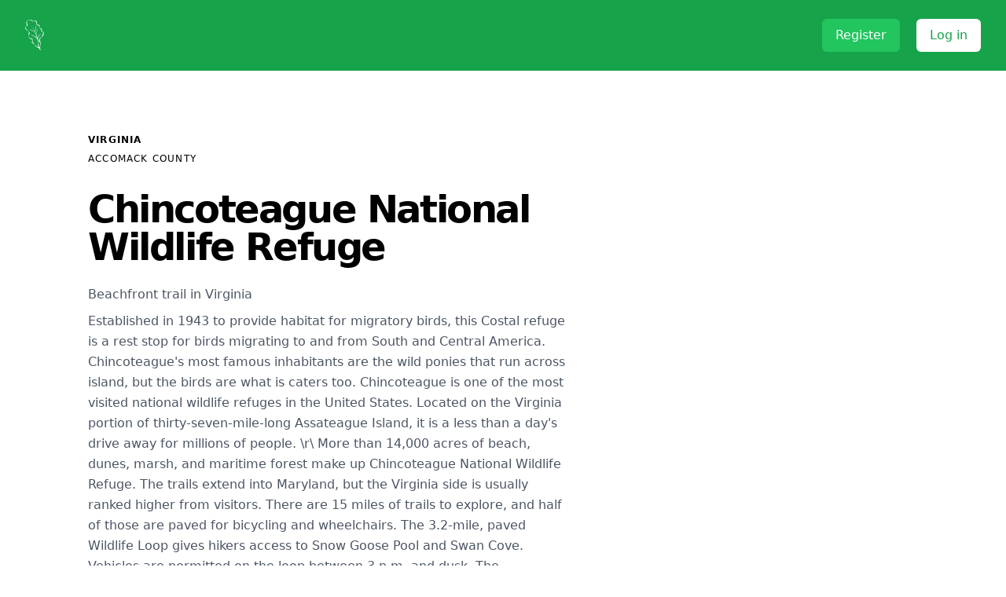

--- FILE ---
content_type: text/html; charset=utf-8
request_url: https://secretfalls.com/hiking/chincoteague-national-wildlife-refuge
body_size: 4380
content:
<!DOCTYPE html>
<html lang="en">
  <head>
    <meta charset="utf-8">
    <meta http-equiv="X-UA-Compatible" content="IE=edge">
    <meta name="viewport" content="width=device-width, initial-scale=1.0">

    <link rel="canonical" href="https://secretfalls.com/hiking/chincoteague-national-wildlife-refuge">

    
<title data-suffix=" · Secret Falls">Chincoteague National Wildlife Refuge · Secret Falls</title>
<meta name="description" content="Beachfront trail in Virginia">

<meta name="msapplication-TileColor" content="#663399">

<meta name="theme-color" content="#663399">

<link rel="mask-icon" href="/images/OakLeaf-White-d944025df5e3938802532f2a0446dfec.svg?vsn=d" color="#663399">




<meta name="twitter:label1" content="Published">
<meta name="twitter:data1" content="2023-02-10T01:11:41">




<meta property="og:title" content="Chincoteague National Wildlife Refuge">

<meta property="og:description" content="Beachfront trail in Virginia">

<meta property="og:type" content="article">

<meta property="og:site_name" content="Secret Falls">

<meta property="og:locale" content="en_US">



<meta property="article:published_time" content="2023-02-10T01:11:41">

<meta property="article:section" content="Trails">

<meta property="article:author" content="Hugh Watkins">





<meta name="twitter:card" content="summary">

<meta name="twitter:title" content="Chincoteague National Wildlife Refuge">

<meta name="twitter:description" content="Beachfront trail in Virginia">

<meta name="twitter:site" content="@secretfalls">

<meta name="twitter:creator" content="@secretfalls">





<script type="application/ld+json">
  {"@context":"https://schema.org","@type":"BreadcrumbList","itemListElement":[{"@type":"ListItem","item":"https://secretfalls.com/hiking","name":"Trails","position":1},{"@type":"ListItem","item":"https://secretfalls.com/hiking/290","name":"Chincoteague National Wildlife Refuge","position":2}]}
</script>
<meta content="LRsifwBSJTcPZX8XVyYVAyArSBkAOV1EgOA8j0Gyx41aekbgAjqkjqp-" name="csrf-token">
    <link phx-track-static rel="stylesheet" href="/assets/app-5a94388ce3fc124d497b6e70d8a65221.css?vsn=d">
    <script defer phx-track-static type="text/javascript" src="/assets/app-be6f1ce91265a7ce50e5721cd9224e24.js?vsn=d"></script>
    <script defer data-api="/api/event" data-domain="secretfalls.com" src="/js/script.js"></script>
  </head>
  <body>
<!-- This example requires Tailwind CSS v2.0+ -->
<header class="bg-green-600">
  <nav class="max-w-7xl mx-auto px-4 sm:px-6 lg:px-8" aria-label="Top">
    <div class="w-full py-6 flex items-center justify-between border-b border-indigo-500 lg:border-none">
      <div class="flex items-center">
        <a href="/">
          <span class="sr-only">Secret Falls Logo</span>
          <img class="h-10 w-auto" src="/images/OakLeaf-White.svg" alt="">
        </a>
        <div class="hidden ml-10 space-x-8 lg:block">

        </div>
      </div>
      <div class="ml-10 space-x-4">

<a class="inline-block bg-green-500 py-2 px-4 border border-transparent rounded-md text-base font-medium text-white hover:bg-opacity-75" href="/users/register">Register</a>
<a class="inline-block bg-white py-2 px-4 border border-transparent rounded-md text-base font-medium text-green-600 hover:bg-green-50" href="/users/log_in">Log in</a>

      </div>
    </div>
  </nav>
</header>
<div data-phx-main data-phx-session="SFMyNTY.[base64].Ltg6zDYUbOYkLnhgFExim2bsKqwyQd5q_1gwTix5nEc" data-phx-static="SFMyNTY.g2gDaAJhBXQAAAADZAAKYXNzaWduX25ld2pkAAVmbGFzaHQAAAAAZAACaWRtAAAAFHBoeC1HSXloaDNTY2RLUUhRS05obgYASn-c3psBYgABUYA.2-CCZFDL10fbWXxU6N4ZmFPxZqfHnTNvX_6KYedOcXg" id="phx-GIyhh3ScdKQHQKNh"><div class="bg-gray-50">
  <main class="container mx-auto">
    <p class="alert alert-info" role="alert" phx-click="lv:clear-flash" phx-value-key="info"></p>

    <p class="alert alert-danger" role="alert" phx-click="lv:clear-flash" phx-value-key="error"></p>
<section class="text-gray-700 bg-white mt-20">
    <div class="container flex flex-col items-center px-5 mx-auto md:flex-row lg:px-28">
        <div class="flex flex-col items-start mb-16 text-left lg:flex-grow md:w-1/2 lg:pr-24 md:pr-16 md:mb-0 prose lg:prose-xl">
            <h2 class="mb-2 text-xs font-semibold tracking-widest text-black uppercase title-font">Virginia</h2>
            <h3 class="mb-8 text-xs tracking-widest text-black uppercase title-font">Accomack County</h3>
            <h1 class="mb-6 text-2xl font-black tracking-tighter text-black md:text-5xl title-font">Chincoteague National Wildlife Refuge</h1>
            <p class="mb-2 text-base leading-relaxed text-left text-gray-600 ">Beachfront trail in Virginia</p>
            <p class="mb-8 text-base leading-relaxed text-left text-gray-600">Established in 1943 to provide habitat for migratory birds, this Costal refuge is a rest stop for birds migrating to and from South and Central America.  Chincoteague's most famous inhabitants are the wild ponies that run across island, but the birds are what is caters too.


Chincoteague is one of the most visited national wildlife refuges in the United States. Located on the Virginia portion of thirty-seven-mile-long Assateague Island, it is a less than a day's drive away for millions of people.
\r\
More than 14,000 acres of beach, dunes, marsh, and maritime forest make up Chincoteague National Wildlife Refuge.  The trails extend into Maryland, but the Virginia side is usually ranked higher from visitors.


There are 15 miles of trails to explore, and half of those are paved for bicycling and wheelchairs. The 3.2-mile, paved Wildlife Loop gives hikers  access to Snow Goose Pool and Swan Cove. Vehicles are permitted on the loop between 3 p.m. and dusk. The waterways and ponds beside the road lways hold a snowy egret, or the elegant great blue heron, or perhaps a flock of Canada geese. 


You can extend the Wildlife Loop hike, with the Beachfront loop hike for a total of 9.1 miles, which can be done in a day.  Back country camping is not allowed in the Virginia side of the refuge, but is allowed in Maryland.  Be sure to bring water and DEET, as the insects are active during the hotter months.  Also bring your Camera as you won't want to miss the wide variety of birds and other wildlife yo will encounter.</p>
            <p class="my-2"><div class="flex space-x-0">
  
    
      <svg class="w-8 h-8 text-gray-500" xmlns="http://www.w3.org/2000/svg" viewBox="0 0 20 20" fill="currentColor">
        <path d="M9.049 2.927c.3-.921 1.603-.921 1.902 0l1.07 3.292a1 1 0 00.95.69h3.462c.969 0 1.371 1.24.588 1.81l-2.8 2.034a1 1 0 00-.364 1.118l1.07 3.292c.3.921-.755 1.688-1.54 1.118l-2.8-2.034a1 1 0 00-1.175 0l-2.8 2.034c-.784.57-1.838-.197-1.539-1.118l1.07-3.292a1 1 0 00-.364-1.118L2.98 8.72c-.783-.57-.38-1.81.588-1.81h3.461a1 1 0 00.951-.69l1.07-3.292z"></path>
      </svg>
    
  
    
      <svg class="w-8 h-8 text-gray-500" xmlns="http://www.w3.org/2000/svg" viewBox="0 0 20 20" fill="currentColor">
        <path d="M9.049 2.927c.3-.921 1.603-.921 1.902 0l1.07 3.292a1 1 0 00.95.69h3.462c.969 0 1.371 1.24.588 1.81l-2.8 2.034a1 1 0 00-.364 1.118l1.07 3.292c.3.921-.755 1.688-1.54 1.118l-2.8-2.034a1 1 0 00-1.175 0l-2.8 2.034c-.784.57-1.838-.197-1.539-1.118l1.07-3.292a1 1 0 00-.364-1.118L2.98 8.72c-.783-.57-.38-1.81.588-1.81h3.461a1 1 0 00.951-.69l1.07-3.292z"></path>
      </svg>
    
  
    
      <svg class="w-8 h-8 text-gray-500" xmlns="http://www.w3.org/2000/svg" viewBox="0 0 20 20" fill="currentColor">
        <path d="M9.049 2.927c.3-.921 1.603-.921 1.902 0l1.07 3.292a1 1 0 00.95.69h3.462c.969 0 1.371 1.24.588 1.81l-2.8 2.034a1 1 0 00-.364 1.118l1.07 3.292c.3.921-.755 1.688-1.54 1.118l-2.8-2.034a1 1 0 00-1.175 0l-2.8 2.034c-.784.57-1.838-.197-1.539-1.118l1.07-3.292a1 1 0 00-.364-1.118L2.98 8.72c-.783-.57-.38-1.81.588-1.81h3.461a1 1 0 00.951-.69l1.07-3.292z"></path>
      </svg>
    
  
    
      <svg class="w-8 h-8 text-gray-500" xmlns="http://www.w3.org/2000/svg" viewBox="0 0 20 20" fill="currentColor">
        <path d="M9.049 2.927c.3-.921 1.603-.921 1.902 0l1.07 3.292a1 1 0 00.95.69h3.462c.969 0 1.371 1.24.588 1.81l-2.8 2.034a1 1 0 00-.364 1.118l1.07 3.292c.3.921-.755 1.688-1.54 1.118l-2.8-2.034a1 1 0 00-1.175 0l-2.8 2.034c-.784.57-1.838-.197-1.539-1.118l1.07-3.292a1 1 0 00-.364-1.118L2.98 8.72c-.783-.57-.38-1.81.588-1.81h3.461a1 1 0 00.951-.69l1.07-3.292z"></path>
      </svg>
    
  
    
      <svg class="w-8 h-8 text-gray-500" xmlns="http://www.w3.org/2000/svg" viewBox="0 0 20 20" fill="currentColor">
        <path d="M9.049 2.927c.3-.921 1.603-.921 1.902 0l1.07 3.292a1 1 0 00.95.69h3.462c.969 0 1.371 1.24.588 1.81l-2.8 2.034a1 1 0 00-.364 1.118l1.07 3.292c.3.921-.755 1.688-1.54 1.118l-2.8-2.034a1 1 0 00-1.175 0l-2.8 2.034c-.784.57-1.838-.197-1.539-1.118l1.07-3.292a1 1 0 00-.364-1.118L2.98 8.72c-.783-.57-.38-1.81.588-1.81h3.461a1 1 0 00.951-.69l1.07-3.292z"></path>
      </svg>
    
  
</div></p>
            <p class="my-3">Length: 9.1 miles</p>
            <p class="my-2">Difficulty: 3</p>
            <iframe width="90%" height="500px" frameborder="0" style="border:0" referrerpolicy="no-referrer-when-downgrade" src="https://www.google.com/maps/embed/v1/place?key=AIzaSyDgKfErKeMFP1QkVDtp_PyvfDUUxtlx970&amp;center=37.908382,-75.35634&amp;zoom=15&amp;q=Chincoteague National Wildlife Refuge" allowfullscreen>
            </iframe>
            <div class="py-6 flex flex-col justify-center">
                <h2 class="mb-2 text-xs font-semibold tracking-widest text-black uppercase title-font">Nearby Trails</h2>

<a href="/hiking/bluff-appalachian-trail-loop" class="block mt-4 max-w-md p-6 no-underline bg-white border border-green-200 rounded-lg shadow hover:bg-green-100 dark:bg-gray-800 dark:border-gray-700 dark:hover:bg-gray-700" data-phx-link="redirect" data-phx-link-state="push">
                        <h5 class="mb-2 text-2xl font-bold tracking-tight text-gray-900 dark:text-white">Bluff-Appalachian Trail Loop</h5>
                        <p class="my-2"><div class="flex space-x-0">
  
    
      <svg class="w-8 h-8 text-gray-500" xmlns="http://www.w3.org/2000/svg" viewBox="0 0 20 20" fill="currentColor">
        <path d="M9.049 2.927c.3-.921 1.603-.921 1.902 0l1.07 3.292a1 1 0 00.95.69h3.462c.969 0 1.371 1.24.588 1.81l-2.8 2.034a1 1 0 00-.364 1.118l1.07 3.292c.3.921-.755 1.688-1.54 1.118l-2.8-2.034a1 1 0 00-1.175 0l-2.8 2.034c-.784.57-1.838-.197-1.539-1.118l1.07-3.292a1 1 0 00-.364-1.118L2.98 8.72c-.783-.57-.38-1.81.588-1.81h3.461a1 1 0 00.951-.69l1.07-3.292z"></path>
      </svg>
    
  
    
      <svg class="w-8 h-8 text-gray-500" xmlns="http://www.w3.org/2000/svg" viewBox="0 0 20 20" fill="currentColor">
        <path d="M9.049 2.927c.3-.921 1.603-.921 1.902 0l1.07 3.292a1 1 0 00.95.69h3.462c.969 0 1.371 1.24.588 1.81l-2.8 2.034a1 1 0 00-.364 1.118l1.07 3.292c.3.921-.755 1.688-1.54 1.118l-2.8-2.034a1 1 0 00-1.175 0l-2.8 2.034c-.784.57-1.838-.197-1.539-1.118l1.07-3.292a1 1 0 00-.364-1.118L2.98 8.72c-.783-.57-.38-1.81.588-1.81h3.461a1 1 0 00.951-.69l1.07-3.292z"></path>
      </svg>
    
  
    
      <svg class="w-8 h-8 text-gray-500" xmlns="http://www.w3.org/2000/svg" viewBox="0 0 20 20" fill="currentColor">
        <path d="M9.049 2.927c.3-.921 1.603-.921 1.902 0l1.07 3.292a1 1 0 00.95.69h3.462c.969 0 1.371 1.24.588 1.81l-2.8 2.034a1 1 0 00-.364 1.118l1.07 3.292c.3.921-.755 1.688-1.54 1.118l-2.8-2.034a1 1 0 00-1.175 0l-2.8 2.034c-.784.57-1.838-.197-1.539-1.118l1.07-3.292a1 1 0 00-.364-1.118L2.98 8.72c-.783-.57-.38-1.81.588-1.81h3.461a1 1 0 00.951-.69l1.07-3.292z"></path>
      </svg>
    
  
    
      <svg class="w-8 h-8 text-gray-500" xmlns="http://www.w3.org/2000/svg" viewBox="0 0 20 20" fill="currentColor">
        <path d="M9.049 2.927c.3-.921 1.603-.921 1.902 0l1.07 3.292a1 1 0 00.95.69h3.462c.969 0 1.371 1.24.588 1.81l-2.8 2.034a1 1 0 00-.364 1.118l1.07 3.292c.3.921-.755 1.688-1.54 1.118l-2.8-2.034a1 1 0 00-1.175 0l-2.8 2.034c-.784.57-1.838-.197-1.539-1.118l1.07-3.292a1 1 0 00-.364-1.118L2.98 8.72c-.783-.57-.38-1.81.588-1.81h3.461a1 1 0 00.951-.69l1.07-3.292z"></path>
      </svg>
    
  
    
      <svg class="w-8 h-8 text-gray-500" xmlns="http://www.w3.org/2000/svg" viewBox="0 0 20 20" fill="currentColor">
        <path d="M9.049 2.927c.3-.921 1.603-.921 1.902 0l1.07 3.292a1 1 0 00.95.69h3.462c.969 0 1.371 1.24.588 1.81l-2.8 2.034a1 1 0 00-.364 1.118l1.07 3.292c.3.921-.755 1.688-1.54 1.118l-2.8-2.034a1 1 0 00-1.175 0l-2.8 2.034c-.784.57-1.838-.197-1.539-1.118l1.07-3.292a1 1 0 00-.364-1.118L2.98 8.72c-.783-.57-.38-1.81.588-1.81h3.461a1 1 0 00.951-.69l1.07-3.292z"></path>
      </svg>
    
  
</div></p>
                        <p class="font-normal text-gray-700 dark:text-gray-400">Features Big Devil Stairs</p>
</a>

<a href="/hiking/whiteoak-canyon-falls" class="block mt-4 max-w-md p-6 no-underline bg-white border border-green-200 rounded-lg shadow hover:bg-green-100 dark:bg-gray-800 dark:border-gray-700 dark:hover:bg-gray-700" data-phx-link="redirect" data-phx-link-state="push">
                        <h5 class="mb-2 text-2xl font-bold tracking-tight text-gray-900 dark:text-white">Whiteoak Canyon Falls</h5>
                        <p class="my-2"><div class="flex space-x-0">
  
    
      <svg class="w-8 h-8 text-gray-500" xmlns="http://www.w3.org/2000/svg" viewBox="0 0 20 20" fill="currentColor">
        <path d="M9.049 2.927c.3-.921 1.603-.921 1.902 0l1.07 3.292a1 1 0 00.95.69h3.462c.969 0 1.371 1.24.588 1.81l-2.8 2.034a1 1 0 00-.364 1.118l1.07 3.292c.3.921-.755 1.688-1.54 1.118l-2.8-2.034a1 1 0 00-1.175 0l-2.8 2.034c-.784.57-1.838-.197-1.539-1.118l1.07-3.292a1 1 0 00-.364-1.118L2.98 8.72c-.783-.57-.38-1.81.588-1.81h3.461a1 1 0 00.951-.69l1.07-3.292z"></path>
      </svg>
    
  
    
      <svg class="w-8 h-8 text-gray-500" xmlns="http://www.w3.org/2000/svg" viewBox="0 0 20 20" fill="currentColor">
        <path d="M9.049 2.927c.3-.921 1.603-.921 1.902 0l1.07 3.292a1 1 0 00.95.69h3.462c.969 0 1.371 1.24.588 1.81l-2.8 2.034a1 1 0 00-.364 1.118l1.07 3.292c.3.921-.755 1.688-1.54 1.118l-2.8-2.034a1 1 0 00-1.175 0l-2.8 2.034c-.784.57-1.838-.197-1.539-1.118l1.07-3.292a1 1 0 00-.364-1.118L2.98 8.72c-.783-.57-.38-1.81.588-1.81h3.461a1 1 0 00.951-.69l1.07-3.292z"></path>
      </svg>
    
  
    
      <svg class="w-8 h-8 text-gray-500" xmlns="http://www.w3.org/2000/svg" viewBox="0 0 20 20" fill="currentColor">
        <path d="M9.049 2.927c.3-.921 1.603-.921 1.902 0l1.07 3.292a1 1 0 00.95.69h3.462c.969 0 1.371 1.24.588 1.81l-2.8 2.034a1 1 0 00-.364 1.118l1.07 3.292c.3.921-.755 1.688-1.54 1.118l-2.8-2.034a1 1 0 00-1.175 0l-2.8 2.034c-.784.57-1.838-.197-1.539-1.118l1.07-3.292a1 1 0 00-.364-1.118L2.98 8.72c-.783-.57-.38-1.81.588-1.81h3.461a1 1 0 00.951-.69l1.07-3.292z"></path>
      </svg>
    
  
    
      <svg class="w-8 h-8 text-gray-500" xmlns="http://www.w3.org/2000/svg" viewBox="0 0 20 20" fill="currentColor">
        <path d="M9.049 2.927c.3-.921 1.603-.921 1.902 0l1.07 3.292a1 1 0 00.95.69h3.462c.969 0 1.371 1.24.588 1.81l-2.8 2.034a1 1 0 00-.364 1.118l1.07 3.292c.3.921-.755 1.688-1.54 1.118l-2.8-2.034a1 1 0 00-1.175 0l-2.8 2.034c-.784.57-1.838-.197-1.539-1.118l1.07-3.292a1 1 0 00-.364-1.118L2.98 8.72c-.783-.57-.38-1.81.588-1.81h3.461a1 1 0 00.951-.69l1.07-3.292z"></path>
      </svg>
    
  
    
      <svg class="w-8 h-8 text-gray-500" xmlns="http://www.w3.org/2000/svg" viewBox="0 0 20 20" fill="currentColor">
        <path d="M9.049 2.927c.3-.921 1.603-.921 1.902 0l1.07 3.292a1 1 0 00.95.69h3.462c.969 0 1.371 1.24.588 1.81l-2.8 2.034a1 1 0 00-.364 1.118l1.07 3.292c.3.921-.755 1.688-1.54 1.118l-2.8-2.034a1 1 0 00-1.175 0l-2.8 2.034c-.784.57-1.838-.197-1.539-1.118l1.07-3.292a1 1 0 00-.364-1.118L2.98 8.72c-.783-.57-.38-1.81.588-1.81h3.461a1 1 0 00.951-.69l1.07-3.292z"></path>
      </svg>
    
  
</div></p>
                        <p class="font-normal text-gray-700 dark:text-gray-400">Six waterfalls falls, starting from the Blue Ridge and ending down at the base of the canyon</p>
</a>

<a href="/hiking/signal-knob-trail" class="block mt-4 max-w-md p-6 no-underline bg-white border border-green-200 rounded-lg shadow hover:bg-green-100 dark:bg-gray-800 dark:border-gray-700 dark:hover:bg-gray-700" data-phx-link="redirect" data-phx-link-state="push">
                        <h5 class="mb-2 text-2xl font-bold tracking-tight text-gray-900 dark:text-white">Signal Knob Trail</h5>
                        <p class="my-2"><div class="flex space-x-0">
  
    
      <svg class="w-8 h-8 text-yellow-500" xmlns="http://www.w3.org/2000/svg" viewBox="0 0 20 20" fill="currentColor">
        <path d="M9.049 2.927c.3-.921 1.603-.921 1.902 0l1.07 3.292a1 1 0 00.95.69h3.462c.969 0 1.371 1.24.588 1.81l-2.8 2.034a1 1 0 00-.364 1.118l1.07 3.292c.3.921-.755 1.688-1.54 1.118l-2.8-2.034a1 1 0 00-1.175 0l-2.8 2.034c-.784.57-1.838-.197-1.539-1.118l1.07-3.292a1 1 0 00-.364-1.118L2.98 8.72c-.783-.57-.38-1.81.588-1.81h3.461a1 1 0 00.951-.69l1.07-3.292z"></path>
      </svg>
    
  
    
      <svg class="w-8 h-8 text-yellow-500" xmlns="http://www.w3.org/2000/svg" viewBox="0 0 20 20" fill="currentColor">
        <path d="M9.049 2.927c.3-.921 1.603-.921 1.902 0l1.07 3.292a1 1 0 00.95.69h3.462c.969 0 1.371 1.24.588 1.81l-2.8 2.034a1 1 0 00-.364 1.118l1.07 3.292c.3.921-.755 1.688-1.54 1.118l-2.8-2.034a1 1 0 00-1.175 0l-2.8 2.034c-.784.57-1.838-.197-1.539-1.118l1.07-3.292a1 1 0 00-.364-1.118L2.98 8.72c-.783-.57-.38-1.81.588-1.81h3.461a1 1 0 00.951-.69l1.07-3.292z"></path>
      </svg>
    
  
    
      <svg class="w-8 h-8 text-yellow-500" xmlns="http://www.w3.org/2000/svg" viewBox="0 0 20 20" fill="currentColor">
        <path d="M9.049 2.927c.3-.921 1.603-.921 1.902 0l1.07 3.292a1 1 0 00.95.69h3.462c.969 0 1.371 1.24.588 1.81l-2.8 2.034a1 1 0 00-.364 1.118l1.07 3.292c.3.921-.755 1.688-1.54 1.118l-2.8-2.034a1 1 0 00-1.175 0l-2.8 2.034c-.784.57-1.838-.197-1.539-1.118l1.07-3.292a1 1 0 00-.364-1.118L2.98 8.72c-.783-.57-.38-1.81.588-1.81h3.461a1 1 0 00.951-.69l1.07-3.292z"></path>
      </svg>
    
  
    
      <svg class="w-8 h-8 text-yellow-500" xmlns="http://www.w3.org/2000/svg" viewBox="0 0 20 20" fill="currentColor">
        <path d="M9.049 2.927c.3-.921 1.603-.921 1.902 0l1.07 3.292a1 1 0 00.95.69h3.462c.969 0 1.371 1.24.588 1.81l-2.8 2.034a1 1 0 00-.364 1.118l1.07 3.292c.3.921-.755 1.688-1.54 1.118l-2.8-2.034a1 1 0 00-1.175 0l-2.8 2.034c-.784.57-1.838-.197-1.539-1.118l1.07-3.292a1 1 0 00-.364-1.118L2.98 8.72c-.783-.57-.38-1.81.588-1.81h3.461a1 1 0 00.951-.69l1.07-3.292z"></path>
      </svg>
    
  
    
      <svg class="w-8 h-8 text-gray-500" xmlns="http://www.w3.org/2000/svg" viewBox="0 0 20 20" fill="currentColor">
        <path d="M9.049 2.927c.3-.921 1.603-.921 1.902 0l1.07 3.292a1 1 0 00.95.69h3.462c.969 0 1.371 1.24.588 1.81l-2.8 2.034a1 1 0 00-.364 1.118l1.07 3.292c.3.921-.755 1.688-1.54 1.118l-2.8-2.034a1 1 0 00-1.175 0l-2.8 2.034c-.784.57-1.838-.197-1.539-1.118l1.07-3.292a1 1 0 00-.364-1.118L2.98 8.72c-.783-.57-.38-1.81.588-1.81h3.461a1 1 0 00.951-.69l1.07-3.292z"></path>
      </svg>
    
  
</div></p>
                        <p class="font-normal text-gray-700 dark:text-gray-400">Great vistas in George Washington National Forest</p>
</a>

<a href="/hiking/neusiok-trail" class="block mt-4 max-w-md p-6 no-underline bg-white border border-green-200 rounded-lg shadow hover:bg-green-100 dark:bg-gray-800 dark:border-gray-700 dark:hover:bg-gray-700" data-phx-link="redirect" data-phx-link-state="push">
                        <h5 class="mb-2 text-2xl font-bold tracking-tight text-gray-900 dark:text-white">Neusiok Trail</h5>
                        <p class="my-2"><div class="flex space-x-0">
  
    
      <svg class="w-8 h-8 text-gray-500" xmlns="http://www.w3.org/2000/svg" viewBox="0 0 20 20" fill="currentColor">
        <path d="M9.049 2.927c.3-.921 1.603-.921 1.902 0l1.07 3.292a1 1 0 00.95.69h3.462c.969 0 1.371 1.24.588 1.81l-2.8 2.034a1 1 0 00-.364 1.118l1.07 3.292c.3.921-.755 1.688-1.54 1.118l-2.8-2.034a1 1 0 00-1.175 0l-2.8 2.034c-.784.57-1.838-.197-1.539-1.118l1.07-3.292a1 1 0 00-.364-1.118L2.98 8.72c-.783-.57-.38-1.81.588-1.81h3.461a1 1 0 00.951-.69l1.07-3.292z"></path>
      </svg>
    
  
    
      <svg class="w-8 h-8 text-gray-500" xmlns="http://www.w3.org/2000/svg" viewBox="0 0 20 20" fill="currentColor">
        <path d="M9.049 2.927c.3-.921 1.603-.921 1.902 0l1.07 3.292a1 1 0 00.95.69h3.462c.969 0 1.371 1.24.588 1.81l-2.8 2.034a1 1 0 00-.364 1.118l1.07 3.292c.3.921-.755 1.688-1.54 1.118l-2.8-2.034a1 1 0 00-1.175 0l-2.8 2.034c-.784.57-1.838-.197-1.539-1.118l1.07-3.292a1 1 0 00-.364-1.118L2.98 8.72c-.783-.57-.38-1.81.588-1.81h3.461a1 1 0 00.951-.69l1.07-3.292z"></path>
      </svg>
    
  
    
      <svg class="w-8 h-8 text-gray-500" xmlns="http://www.w3.org/2000/svg" viewBox="0 0 20 20" fill="currentColor">
        <path d="M9.049 2.927c.3-.921 1.603-.921 1.902 0l1.07 3.292a1 1 0 00.95.69h3.462c.969 0 1.371 1.24.588 1.81l-2.8 2.034a1 1 0 00-.364 1.118l1.07 3.292c.3.921-.755 1.688-1.54 1.118l-2.8-2.034a1 1 0 00-1.175 0l-2.8 2.034c-.784.57-1.838-.197-1.539-1.118l1.07-3.292a1 1 0 00-.364-1.118L2.98 8.72c-.783-.57-.38-1.81.588-1.81h3.461a1 1 0 00.951-.69l1.07-3.292z"></path>
      </svg>
    
  
    
      <svg class="w-8 h-8 text-gray-500" xmlns="http://www.w3.org/2000/svg" viewBox="0 0 20 20" fill="currentColor">
        <path d="M9.049 2.927c.3-.921 1.603-.921 1.902 0l1.07 3.292a1 1 0 00.95.69h3.462c.969 0 1.371 1.24.588 1.81l-2.8 2.034a1 1 0 00-.364 1.118l1.07 3.292c.3.921-.755 1.688-1.54 1.118l-2.8-2.034a1 1 0 00-1.175 0l-2.8 2.034c-.784.57-1.838-.197-1.539-1.118l1.07-3.292a1 1 0 00-.364-1.118L2.98 8.72c-.783-.57-.38-1.81.588-1.81h3.461a1 1 0 00.951-.69l1.07-3.292z"></path>
      </svg>
    
  
    
      <svg class="w-8 h-8 text-gray-500" xmlns="http://www.w3.org/2000/svg" viewBox="0 0 20 20" fill="currentColor">
        <path d="M9.049 2.927c.3-.921 1.603-.921 1.902 0l1.07 3.292a1 1 0 00.95.69h3.462c.969 0 1.371 1.24.588 1.81l-2.8 2.034a1 1 0 00-.364 1.118l1.07 3.292c.3.921-.755 1.688-1.54 1.118l-2.8-2.034a1 1 0 00-1.175 0l-2.8 2.034c-.784.57-1.838-.197-1.539-1.118l1.07-3.292a1 1 0 00-.364-1.118L2.98 8.72c-.783-.57-.38-1.81.588-1.81h3.461a1 1 0 00.951-.69l1.07-3.292z"></path>
      </svg>
    
  
</div></p>
                        <p class="font-normal text-gray-700 dark:text-gray-400">Hiking Trail through Croatan National Forest</p>
</a>

<a href="/hiking/island-creek-forest-walk" class="block mt-4 max-w-md p-6 no-underline bg-white border border-green-200 rounded-lg shadow hover:bg-green-100 dark:bg-gray-800 dark:border-gray-700 dark:hover:bg-gray-700" data-phx-link="redirect" data-phx-link-state="push">
                        <h5 class="mb-2 text-2xl font-bold tracking-tight text-gray-900 dark:text-white">Island Creek Forest Walk</h5>
                        <p class="my-2"><div class="flex space-x-0">
  
    
      <svg class="w-8 h-8 text-yellow-500" xmlns="http://www.w3.org/2000/svg" viewBox="0 0 20 20" fill="currentColor">
        <path d="M9.049 2.927c.3-.921 1.603-.921 1.902 0l1.07 3.292a1 1 0 00.95.69h3.462c.969 0 1.371 1.24.588 1.81l-2.8 2.034a1 1 0 00-.364 1.118l1.07 3.292c.3.921-.755 1.688-1.54 1.118l-2.8-2.034a1 1 0 00-1.175 0l-2.8 2.034c-.784.57-1.838-.197-1.539-1.118l1.07-3.292a1 1 0 00-.364-1.118L2.98 8.72c-.783-.57-.38-1.81.588-1.81h3.461a1 1 0 00.951-.69l1.07-3.292z"></path>
      </svg>
    
  
    
      <svg class="w-8 h-8 text-yellow-500" xmlns="http://www.w3.org/2000/svg" viewBox="0 0 20 20" fill="currentColor">
        <path d="M9.049 2.927c.3-.921 1.603-.921 1.902 0l1.07 3.292a1 1 0 00.95.69h3.462c.969 0 1.371 1.24.588 1.81l-2.8 2.034a1 1 0 00-.364 1.118l1.07 3.292c.3.921-.755 1.688-1.54 1.118l-2.8-2.034a1 1 0 00-1.175 0l-2.8 2.034c-.784.57-1.838-.197-1.539-1.118l1.07-3.292a1 1 0 00-.364-1.118L2.98 8.72c-.783-.57-.38-1.81.588-1.81h3.461a1 1 0 00.951-.69l1.07-3.292z"></path>
      </svg>
    
  
    
      <svg class="w-8 h-8 text-yellow-500" xmlns="http://www.w3.org/2000/svg" viewBox="0 0 20 20" fill="currentColor">
        <path d="M9.049 2.927c.3-.921 1.603-.921 1.902 0l1.07 3.292a1 1 0 00.95.69h3.462c.969 0 1.371 1.24.588 1.81l-2.8 2.034a1 1 0 00-.364 1.118l1.07 3.292c.3.921-.755 1.688-1.54 1.118l-2.8-2.034a1 1 0 00-1.175 0l-2.8 2.034c-.784.57-1.838-.197-1.539-1.118l1.07-3.292a1 1 0 00-.364-1.118L2.98 8.72c-.783-.57-.38-1.81.588-1.81h3.461a1 1 0 00.951-.69l1.07-3.292z"></path>
      </svg>
    
  
    
      <svg class="w-8 h-8 text-gray-500" xmlns="http://www.w3.org/2000/svg" viewBox="0 0 20 20" fill="currentColor">
        <path d="M9.049 2.927c.3-.921 1.603-.921 1.902 0l1.07 3.292a1 1 0 00.95.69h3.462c.969 0 1.371 1.24.588 1.81l-2.8 2.034a1 1 0 00-.364 1.118l1.07 3.292c.3.921-.755 1.688-1.54 1.118l-2.8-2.034a1 1 0 00-1.175 0l-2.8 2.034c-.784.57-1.838-.197-1.539-1.118l1.07-3.292a1 1 0 00-.364-1.118L2.98 8.72c-.783-.57-.38-1.81.588-1.81h3.461a1 1 0 00.951-.69l1.07-3.292z"></path>
      </svg>
    
  
    
      <svg class="w-8 h-8 text-gray-500" xmlns="http://www.w3.org/2000/svg" viewBox="0 0 20 20" fill="currentColor">
        <path d="M9.049 2.927c.3-.921 1.603-.921 1.902 0l1.07 3.292a1 1 0 00.95.69h3.462c.969 0 1.371 1.24.588 1.81l-2.8 2.034a1 1 0 00-.364 1.118l1.07 3.292c.3.921-.755 1.688-1.54 1.118l-2.8-2.034a1 1 0 00-1.175 0l-2.8 2.034c-.784.57-1.838-.197-1.539-1.118l1.07-3.292a1 1 0 00-.364-1.118L2.98 8.72c-.783-.57-.38-1.81.588-1.81h3.461a1 1 0 00.951-.69l1.07-3.292z"></path>
      </svg>
    
  
</div></p>
                        <p class="font-normal text-gray-700 dark:text-gray-400">Hiking trail along Island Creek</p>
</a>

            </div>
        </div>
        <div class="w-full lg:w-1/3 lg:max-w-lg md:w-1/2">
<img alt="Waterfall" class="object-cover object-center rounded-lg " src="https://ik.imagekit.io/n0yb5ssux/trails/IMG_0408_0.5x.jpg?ik-sdk-version=javascript-1.4.3&amp;updatedAt=1676067034024&amp;tr=w-1104%2Ch-736%2Cfo-auto">
        </div>

    </div>
</section>
<section class="my-4">

</section>
  </main>
</div></div>
<div class="bg-white">
  <div class="max-w-screen-xl mx-auto py-12 px-4 overflow-hidden sm:px-6 lg:px-8">
    <nav class="-mx-5 -my-2 flex flex-wrap justify-center">
      <div class="px-5 py-2">
        <a href="/blog" class="text-base leading-6 text-gray-500 hover:text-gray-900">
          Blog
        </a>
      </div>
    </nav>
    <div class="mt-8 flex justify-center">

      <a href="https://twitter.com/secretfalls" class="text-gray-400 hover:text-gray-500">
        <span class="sr-only">Twitter</span>
        <svg class="h-6 w-6" fill="currentColor" viewBox="0 0 24 24">
          <path d="M8.29 20.251c7.547 0 11.675-6.253 11.675-11.675 0-.178 0-.355-.012-.53A8.348 8.348 0 0022 5.92a8.19 8.19 0 01-2.357.646 4.118 4.118 0 001.804-2.27 8.224 8.224 0 01-2.605.996 4.107 4.107 0 00-6.993 3.743 11.65 11.65 0 01-8.457-4.287 4.106 4.106 0 001.27 5.477A4.072 4.072 0 012.8 9.713v.052a4.105 4.105 0 003.292 4.022 4.095 4.095 0 01-1.853.07 4.108 4.108 0 003.834 2.85A8.233 8.233 0 012 18.407a11.616 11.616 0 006.29 1.84"></path>
        </svg>
      </a>
    </div>
    <div class="mt-8">
      <p class="text-center text-base leading-6 text-gray-400">
        &copy; 2020 <a href="https://mergate.com" class="underline underline-offset-2 decoration-green-400">Mergate Solutions, LLC.</a> All rights reserved.
      </p>
    </div>
  </div>
</div>
  </body>
</html>

--- FILE ---
content_type: text/javascript
request_url: https://secretfalls.com/assets/app-be6f1ce91265a7ce50e5721cd9224e24.js?vsn=d
body_size: 31958
content:
(()=>{var Kt=Object.create;var Ve=Object.defineProperty;var Gt=Object.getOwnPropertyDescriptor;var Yt=Object.getOwnPropertyNames,ct=Object.getOwnPropertySymbols,Qt=Object.getPrototypeOf,ft=Object.prototype.hasOwnProperty,Zt=Object.prototype.propertyIsEnumerable;var ut=(e,t,i)=>t in e?Ve(e,t,{enumerable:!0,configurable:!0,writable:!0,value:i}):e[t]=i,ie=(e,t)=>{for(var i in t||(t={}))ft.call(t,i)&&ut(e,i,t[i]);if(ct)for(var i of ct(t))Zt.call(t,i)&&ut(e,i,t[i]);return e};var ei=(e,t)=>()=>(t||e((t={exports:{}}).exports,t),t.exports);var ti=(e,t,i,s)=>{if(t&&typeof t=="object"||typeof t=="function")for(let n of Yt(t))!ft.call(e,n)&&n!==i&&Ve(e,n,{get:()=>t[n],enumerable:!(s=Gt(t,n))||s.enumerable});return e};var ii=(e,t,i)=>(i=e!=null?Kt(Qt(e)):{},ti(t||!e||!e.__esModule?Ve(i,"default",{value:e,enumerable:!0}):i,e));var Vt=ei((Jt,Fe)=>{(function(e,t){"use strict";(function(){for(var f=0,p=["ms","moz","webkit","o"],m=0;m<p.length&&!e.requestAnimationFrame;++m)e.requestAnimationFrame=e[p[m]+"RequestAnimationFrame"],e.cancelAnimationFrame=e[p[m]+"CancelAnimationFrame"]||e[p[m]+"CancelRequestAnimationFrame"];e.requestAnimationFrame||(e.requestAnimationFrame=function(w,P){var d=new Date().getTime(),y=Math.max(0,16-(d-f)),k=e.setTimeout(function(){w(d+y)},y);return f=d+y,k}),e.cancelAnimationFrame||(e.cancelAnimationFrame=function(w){clearTimeout(w)})})();var i,s,n,r,a,o=function(f,p,m){f.addEventListener?f.addEventListener(p,m,!1):f.attachEvent?f.attachEvent("on"+p,m):f["on"+p]=m},l={autoRun:!0,barThickness:3,barColors:{0:"rgba(26,  188, 156, .9)",".25":"rgba(52,  152, 219, .9)",".50":"rgba(241, 196, 15,  .9)",".75":"rgba(230, 126, 34,  .9)","1.0":"rgba(211, 84,  0,   .9)"},shadowBlur:10,shadowColor:"rgba(0,   0,   0,   .6)",className:null},c=function(){i.width=e.innerWidth,i.height=l.barThickness*5;var f=i.getContext("2d");f.shadowBlur=l.shadowBlur,f.shadowColor=l.shadowColor;var p=f.createLinearGradient(0,0,i.width,0);for(var m in l.barColors)p.addColorStop(m,l.barColors[m]);f.lineWidth=l.barThickness,f.beginPath(),f.moveTo(0,l.barThickness/2),f.lineTo(Math.ceil(r*i.width),l.barThickness/2),f.strokeStyle=p,f.stroke()},u=function(){i=t.createElement("canvas");var f=i.style;f.position="fixed",f.top=f.left=f.right=f.margin=f.padding=0,f.zIndex=100001,f.display="none",l.className&&i.classList.add(l.className),t.body.appendChild(i),o(e,"resize",c)},g={config:function(f){for(var p in f)l.hasOwnProperty(p)&&(l[p]=f[p])},show:function(){a||(a=!0,n!==null&&e.cancelAnimationFrame(n),i||u(),i.style.opacity=1,i.style.display="block",g.progress(0),l.autoRun&&function f(){s=e.requestAnimationFrame(f),g.progress("+"+.05*Math.pow(1-Math.sqrt(r),2))}())},progress:function(f){return typeof f=="undefined"||(typeof f=="string"&&(f=(f.indexOf("+")>=0||f.indexOf("-")>=0?r:0)+parseFloat(f)),r=f>1?1:f,c()),r},hide:function(){!a||(a=!1,s!=null&&(e.cancelAnimationFrame(s),s=null),function f(){if(g.progress("+.1")>=1&&(i.style.opacity-=.05,i.style.opacity<=.05)){i.style.display="none",n=null;return}n=e.requestAnimationFrame(f)}())}};typeof Fe=="object"&&typeof Fe.exports=="object"?Fe.exports=g:typeof define=="function"&&define.amd?define(function(){return g}):this.topbar=g}).call(Jt,window,document)});(function(){var e=t();function t(){if(typeof window.CustomEvent=="function")return window.CustomEvent;function n(r,a){a=a||{bubbles:!1,cancelable:!1,detail:void 0};var o=document.createEvent("CustomEvent");return o.initCustomEvent(r,a.bubbles,a.cancelable,a.detail),o}return n.prototype=window.Event.prototype,n}function i(n,r){var a=document.createElement("input");return a.type="hidden",a.name=n,a.value=r,a}function s(n,r){var a=n.getAttribute("data-to"),o=i("_method",n.getAttribute("data-method")),l=i("_csrf_token",n.getAttribute("data-csrf")),c=document.createElement("form"),u=document.createElement("input"),g=n.getAttribute("target");c.method=n.getAttribute("data-method")==="get"?"get":"post",c.action=a,c.style.display="hidden",g?c.target=g:r&&(c.target="_blank"),c.appendChild(l),c.appendChild(o),document.body.appendChild(c),u.type="submit",c.appendChild(u),u.click()}window.addEventListener("click",function(n){var r=n.target;if(!n.defaultPrevented)for(;r&&r.getAttribute;){var a=new e("phoenix.link.click",{bubbles:!0,cancelable:!0});if(!r.dispatchEvent(a))return n.preventDefault(),n.stopImmediatePropagation(),!1;if(r.getAttribute("data-method"))return s(r,n.metaKey||n.shiftKey),n.preventDefault(),!1;r=r.parentNode}},!1),window.addEventListener("phoenix.link.click",function(n){var r=n.target.getAttribute("data-confirm");r&&!window.confirm(r)&&n.preventDefault()},!1)})();var ne=e=>typeof e=="function"?e:function(){return e},si=typeof self!="undefined"?self:null,se=typeof window!="undefined"?window:null,re=si||se||re,ni="2.0.0",H={connecting:0,open:1,closing:2,closed:3},ri=1e4,ai=1e3,L={closed:"closed",errored:"errored",joined:"joined",joining:"joining",leaving:"leaving"},j={close:"phx_close",error:"phx_error",join:"phx_join",reply:"phx_reply",leave:"phx_leave"},Xe={longpoll:"longpoll",websocket:"websocket"},oi={complete:4},we=class{constructor(e,t,i,s){this.channel=e,this.event=t,this.payload=i||function(){return{}},this.receivedResp=null,this.timeout=s,this.timeoutTimer=null,this.recHooks=[],this.sent=!1}resend(e){this.timeout=e,this.reset(),this.send()}send(){this.hasReceived("timeout")||(this.startTimeout(),this.sent=!0,this.channel.socket.push({topic:this.channel.topic,event:this.event,payload:this.payload(),ref:this.ref,join_ref:this.channel.joinRef()}))}receive(e,t){return this.hasReceived(e)&&t(this.receivedResp.response),this.recHooks.push({status:e,callback:t}),this}reset(){this.cancelRefEvent(),this.ref=null,this.refEvent=null,this.receivedResp=null,this.sent=!1}matchReceive({status:e,response:t,_ref:i}){this.recHooks.filter(s=>s.status===e).forEach(s=>s.callback(t))}cancelRefEvent(){!this.refEvent||this.channel.off(this.refEvent)}cancelTimeout(){clearTimeout(this.timeoutTimer),this.timeoutTimer=null}startTimeout(){this.timeoutTimer&&this.cancelTimeout(),this.ref=this.channel.socket.makeRef(),this.refEvent=this.channel.replyEventName(this.ref),this.channel.on(this.refEvent,e=>{this.cancelRefEvent(),this.cancelTimeout(),this.receivedResp=e,this.matchReceive(e)}),this.timeoutTimer=setTimeout(()=>{this.trigger("timeout",{})},this.timeout)}hasReceived(e){return this.receivedResp&&this.receivedResp.status===e}trigger(e,t){this.channel.trigger(this.refEvent,{status:e,response:t})}},pt=class{constructor(e,t){this.callback=e,this.timerCalc=t,this.timer=null,this.tries=0}reset(){this.tries=0,clearTimeout(this.timer)}scheduleTimeout(){clearTimeout(this.timer),this.timer=setTimeout(()=>{this.tries=this.tries+1,this.callback()},this.timerCalc(this.tries+1))}},li=class{constructor(e,t,i){this.state=L.closed,this.topic=e,this.params=ne(t||{}),this.socket=i,this.bindings=[],this.bindingRef=0,this.timeout=this.socket.timeout,this.joinedOnce=!1,this.joinPush=new we(this,j.join,this.params,this.timeout),this.pushBuffer=[],this.stateChangeRefs=[],this.rejoinTimer=new pt(()=>{this.socket.isConnected()&&this.rejoin()},this.socket.rejoinAfterMs),this.stateChangeRefs.push(this.socket.onError(()=>this.rejoinTimer.reset())),this.stateChangeRefs.push(this.socket.onOpen(()=>{this.rejoinTimer.reset(),this.isErrored()&&this.rejoin()})),this.joinPush.receive("ok",()=>{this.state=L.joined,this.rejoinTimer.reset(),this.pushBuffer.forEach(s=>s.send()),this.pushBuffer=[]}),this.joinPush.receive("error",()=>{this.state=L.errored,this.socket.isConnected()&&this.rejoinTimer.scheduleTimeout()}),this.onClose(()=>{this.rejoinTimer.reset(),this.socket.hasLogger()&&this.socket.log("channel",`close ${this.topic} ${this.joinRef()}`),this.state=L.closed,this.socket.remove(this)}),this.onError(s=>{this.socket.hasLogger()&&this.socket.log("channel",`error ${this.topic}`,s),this.isJoining()&&this.joinPush.reset(),this.state=L.errored,this.socket.isConnected()&&this.rejoinTimer.scheduleTimeout()}),this.joinPush.receive("timeout",()=>{this.socket.hasLogger()&&this.socket.log("channel",`timeout ${this.topic} (${this.joinRef()})`,this.joinPush.timeout),new we(this,j.leave,ne({}),this.timeout).send(),this.state=L.errored,this.joinPush.reset(),this.socket.isConnected()&&this.rejoinTimer.scheduleTimeout()}),this.on(j.reply,(s,n)=>{this.trigger(this.replyEventName(n),s)})}join(e=this.timeout){if(this.joinedOnce)throw new Error("tried to join multiple times. 'join' can only be called a single time per channel instance");return this.timeout=e,this.joinedOnce=!0,this.rejoin(),this.joinPush}onClose(e){this.on(j.close,e)}onError(e){return this.on(j.error,t=>e(t))}on(e,t){let i=this.bindingRef++;return this.bindings.push({event:e,ref:i,callback:t}),i}off(e,t){this.bindings=this.bindings.filter(i=>!(i.event===e&&(typeof t=="undefined"||t===i.ref)))}canPush(){return this.socket.isConnected()&&this.isJoined()}push(e,t,i=this.timeout){if(t=t||{},!this.joinedOnce)throw new Error(`tried to push '${e}' to '${this.topic}' before joining. Use channel.join() before pushing events`);let s=new we(this,e,function(){return t},i);return this.canPush()?s.send():(s.startTimeout(),this.pushBuffer.push(s)),s}leave(e=this.timeout){this.rejoinTimer.reset(),this.joinPush.cancelTimeout(),this.state=L.leaving;let t=()=>{this.socket.hasLogger()&&this.socket.log("channel",`leave ${this.topic}`),this.trigger(j.close,"leave")},i=new we(this,j.leave,ne({}),e);return i.receive("ok",()=>t()).receive("timeout",()=>t()),i.send(),this.canPush()||i.trigger("ok",{}),i}onMessage(e,t,i){return t}isMember(e,t,i,s){return this.topic!==e?!1:s&&s!==this.joinRef()?(this.socket.hasLogger()&&this.socket.log("channel","dropping outdated message",{topic:e,event:t,payload:i,joinRef:s}),!1):!0}joinRef(){return this.joinPush.ref}rejoin(e=this.timeout){this.isLeaving()||(this.socket.leaveOpenTopic(this.topic),this.state=L.joining,this.joinPush.resend(e))}trigger(e,t,i,s){let n=this.onMessage(e,t,i,s);if(t&&!n)throw new Error("channel onMessage callbacks must return the payload, modified or unmodified");let r=this.bindings.filter(a=>a.event===e);for(let a=0;a<r.length;a++)r[a].callback(n,i,s||this.joinRef())}replyEventName(e){return`chan_reply_${e}`}isClosed(){return this.state===L.closed}isErrored(){return this.state===L.errored}isJoined(){return this.state===L.joined}isJoining(){return this.state===L.joining}isLeaving(){return this.state===L.leaving}},Se=class{static request(e,t,i,s,n,r,a){if(re.XDomainRequest){let o=new re.XDomainRequest;return this.xdomainRequest(o,e,t,s,n,r,a)}else{let o=new re.XMLHttpRequest;return this.xhrRequest(o,e,t,i,s,n,r,a)}}static xdomainRequest(e,t,i,s,n,r,a){return e.timeout=n,e.open(t,i),e.onload=()=>{let o=this.parseJSON(e.responseText);a&&a(o)},r&&(e.ontimeout=r),e.onprogress=()=>{},e.send(s),e}static xhrRequest(e,t,i,s,n,r,a,o){return e.open(t,i,!0),e.timeout=r,e.setRequestHeader("Content-Type",s),e.onerror=()=>o&&o(null),e.onreadystatechange=()=>{if(e.readyState===oi.complete&&o){let l=this.parseJSON(e.responseText);o(l)}},a&&(e.ontimeout=a),e.send(n),e}static parseJSON(e){if(!e||e==="")return null;try{return JSON.parse(e)}catch(t){return console&&console.log("failed to parse JSON response",e),null}}static serialize(e,t){let i=[];for(var s in e){if(!Object.prototype.hasOwnProperty.call(e,s))continue;let n=t?`${t}[${s}]`:s,r=e[s];typeof r=="object"?i.push(this.serialize(r,n)):i.push(encodeURIComponent(n)+"="+encodeURIComponent(r))}return i.join("&")}static appendParams(e,t){if(Object.keys(t).length===0)return e;let i=e.match(/\?/)?"&":"?";return`${e}${i}${this.serialize(t)}`}},qe=class{constructor(e){this.endPoint=null,this.token=null,this.skipHeartbeat=!0,this.reqs=new Set,this.onopen=function(){},this.onerror=function(){},this.onmessage=function(){},this.onclose=function(){},this.pollEndpoint=this.normalizeEndpoint(e),this.readyState=H.connecting,this.poll()}normalizeEndpoint(e){return e.replace("ws://","http://").replace("wss://","https://").replace(new RegExp("(.*)/"+Xe.websocket),"$1/"+Xe.longpoll)}endpointURL(){return Se.appendParams(this.pollEndpoint,{token:this.token})}closeAndRetry(e,t,i){this.close(e,t,i),this.readyState=H.connecting}ontimeout(){this.onerror("timeout"),this.closeAndRetry(1005,"timeout",!1)}isActive(){return this.readyState===H.open||this.readyState===H.connecting}poll(){this.ajax("GET",null,()=>this.ontimeout(),e=>{if(e){var{status:t,token:i,messages:s}=e;this.token=i}else t=0;switch(t){case 200:s.forEach(n=>{setTimeout(()=>this.onmessage({data:n}),0)}),this.poll();break;case 204:this.poll();break;case 410:this.readyState=H.open,this.onopen({}),this.poll();break;case 403:this.onerror(403),this.close(1008,"forbidden",!1);break;case 0:case 500:this.onerror(500),this.closeAndRetry(1011,"internal server error",500);break;default:throw new Error(`unhandled poll status ${t}`)}})}send(e){this.ajax("POST",e,()=>this.onerror("timeout"),t=>{(!t||t.status!==200)&&(this.onerror(t&&t.status),this.closeAndRetry(1011,"internal server error",!1))})}close(e,t,i){for(let n of this.reqs)n.abort();this.readyState=H.closed;let s=Object.assign({code:1e3,reason:void 0,wasClean:!0},{code:e,reason:t,wasClean:i});typeof CloseEvent!="undefined"?this.onclose(new CloseEvent("close",s)):this.onclose(s)}ajax(e,t,i,s){let n,r=()=>{this.reqs.delete(n),i()};n=Se.request(e,this.endpointURL(),"application/json",t,this.timeout,r,a=>{this.reqs.delete(n),this.isActive()&&s(a)}),this.reqs.add(n)}};var Ae={HEADER_LENGTH:1,META_LENGTH:4,KINDS:{push:0,reply:1,broadcast:2},encode(e,t){if(e.payload.constructor===ArrayBuffer)return t(this.binaryEncode(e));{let i=[e.join_ref,e.ref,e.topic,e.event,e.payload];return t(JSON.stringify(i))}},decode(e,t){if(e.constructor===ArrayBuffer)return t(this.binaryDecode(e));{let[i,s,n,r,a]=JSON.parse(e);return t({join_ref:i,ref:s,topic:n,event:r,payload:a})}},binaryEncode(e){let{join_ref:t,ref:i,event:s,topic:n,payload:r}=e,a=this.META_LENGTH+t.length+i.length+n.length+s.length,o=new ArrayBuffer(this.HEADER_LENGTH+a),l=new DataView(o),c=0;l.setUint8(c++,this.KINDS.push),l.setUint8(c++,t.length),l.setUint8(c++,i.length),l.setUint8(c++,n.length),l.setUint8(c++,s.length),Array.from(t,g=>l.setUint8(c++,g.charCodeAt(0))),Array.from(i,g=>l.setUint8(c++,g.charCodeAt(0))),Array.from(n,g=>l.setUint8(c++,g.charCodeAt(0))),Array.from(s,g=>l.setUint8(c++,g.charCodeAt(0)));var u=new Uint8Array(o.byteLength+r.byteLength);return u.set(new Uint8Array(o),0),u.set(new Uint8Array(r),o.byteLength),u.buffer},binaryDecode(e){let t=new DataView(e),i=t.getUint8(0),s=new TextDecoder;switch(i){case this.KINDS.push:return this.decodePush(e,t,s);case this.KINDS.reply:return this.decodeReply(e,t,s);case this.KINDS.broadcast:return this.decodeBroadcast(e,t,s)}},decodePush(e,t,i){let s=t.getUint8(1),n=t.getUint8(2),r=t.getUint8(3),a=this.HEADER_LENGTH+this.META_LENGTH-1,o=i.decode(e.slice(a,a+s));a=a+s;let l=i.decode(e.slice(a,a+n));a=a+n;let c=i.decode(e.slice(a,a+r));a=a+r;let u=e.slice(a,e.byteLength);return{join_ref:o,ref:null,topic:l,event:c,payload:u}},decodeReply(e,t,i){let s=t.getUint8(1),n=t.getUint8(2),r=t.getUint8(3),a=t.getUint8(4),o=this.HEADER_LENGTH+this.META_LENGTH,l=i.decode(e.slice(o,o+s));o=o+s;let c=i.decode(e.slice(o,o+n));o=o+n;let u=i.decode(e.slice(o,o+r));o=o+r;let g=i.decode(e.slice(o,o+a));o=o+a;let f=e.slice(o,e.byteLength),p={status:g,response:f};return{join_ref:l,ref:c,topic:u,event:j.reply,payload:p}},decodeBroadcast(e,t,i){let s=t.getUint8(1),n=t.getUint8(2),r=this.HEADER_LENGTH+2,a=i.decode(e.slice(r,r+s));r=r+s;let o=i.decode(e.slice(r,r+n));r=r+n;let l=e.slice(r,e.byteLength);return{join_ref:null,ref:null,topic:a,event:o,payload:l}}},gt=class{constructor(e,t={}){this.stateChangeCallbacks={open:[],close:[],error:[],message:[]},this.channels=[],this.sendBuffer=[],this.ref=0,this.timeout=t.timeout||ri,this.transport=t.transport||re.WebSocket||qe,this.establishedConnections=0,this.defaultEncoder=Ae.encode.bind(Ae),this.defaultDecoder=Ae.decode.bind(Ae),this.closeWasClean=!1,this.binaryType=t.binaryType||"arraybuffer",this.connectClock=1,this.transport!==qe?(this.encode=t.encode||this.defaultEncoder,this.decode=t.decode||this.defaultDecoder):(this.encode=this.defaultEncoder,this.decode=this.defaultDecoder);let i=null;se&&se.addEventListener&&(se.addEventListener("pagehide",s=>{this.conn&&(this.disconnect(),i=this.connectClock)}),se.addEventListener("pageshow",s=>{i===this.connectClock&&(i=null,this.connect())})),this.heartbeatIntervalMs=t.heartbeatIntervalMs||3e4,this.rejoinAfterMs=s=>t.rejoinAfterMs?t.rejoinAfterMs(s):[1e3,2e3,5e3][s-1]||1e4,this.reconnectAfterMs=s=>t.reconnectAfterMs?t.reconnectAfterMs(s):[10,50,100,150,200,250,500,1e3,2e3][s-1]||5e3,this.logger=t.logger||null,this.longpollerTimeout=t.longpollerTimeout||2e4,this.params=ne(t.params||{}),this.endPoint=`${e}/${Xe.websocket}`,this.vsn=t.vsn||ni,this.heartbeatTimeoutTimer=null,this.heartbeatTimer=null,this.pendingHeartbeatRef=null,this.reconnectTimer=new pt(()=>{this.teardown(()=>this.connect())},this.reconnectAfterMs)}getLongPollTransport(){return qe}replaceTransport(e){this.connectClock++,this.closeWasClean=!0,this.reconnectTimer.reset(),this.sendBuffer=[],this.conn&&(this.conn.close(),this.conn=null),this.transport=e}protocol(){return location.protocol.match(/^https/)?"wss":"ws"}endPointURL(){let e=Se.appendParams(Se.appendParams(this.endPoint,this.params()),{vsn:this.vsn});return e.charAt(0)!=="/"?e:e.charAt(1)==="/"?`${this.protocol()}:${e}`:`${this.protocol()}://${location.host}${e}`}disconnect(e,t,i){this.connectClock++,this.closeWasClean=!0,this.reconnectTimer.reset(),this.teardown(e,t,i)}connect(e){e&&(console&&console.log("passing params to connect is deprecated. Instead pass :params to the Socket constructor"),this.params=ne(e)),!this.conn&&(this.connectClock++,this.closeWasClean=!1,this.conn=new this.transport(this.endPointURL()),this.conn.binaryType=this.binaryType,this.conn.timeout=this.longpollerTimeout,this.conn.onopen=()=>this.onConnOpen(),this.conn.onerror=t=>this.onConnError(t),this.conn.onmessage=t=>this.onConnMessage(t),this.conn.onclose=t=>this.onConnClose(t))}log(e,t,i){this.logger(e,t,i)}hasLogger(){return this.logger!==null}onOpen(e){let t=this.makeRef();return this.stateChangeCallbacks.open.push([t,e]),t}onClose(e){let t=this.makeRef();return this.stateChangeCallbacks.close.push([t,e]),t}onError(e){let t=this.makeRef();return this.stateChangeCallbacks.error.push([t,e]),t}onMessage(e){let t=this.makeRef();return this.stateChangeCallbacks.message.push([t,e]),t}ping(e){if(!this.isConnected())return!1;let t=this.makeRef(),i=Date.now();this.push({topic:"phoenix",event:"heartbeat",payload:{},ref:t});let s=this.onMessage(n=>{n.ref===t&&(this.off([s]),e(Date.now()-i))});return!0}clearHeartbeats(){clearTimeout(this.heartbeatTimer),clearTimeout(this.heartbeatTimeoutTimer)}onConnOpen(){this.hasLogger()&&this.log("transport",`connected to ${this.endPointURL()}`),this.closeWasClean=!1,this.establishedConnections++,this.flushSendBuffer(),this.reconnectTimer.reset(),this.resetHeartbeat(),this.stateChangeCallbacks.open.forEach(([,e])=>e())}heartbeatTimeout(){this.pendingHeartbeatRef&&(this.pendingHeartbeatRef=null,this.hasLogger()&&this.log("transport","heartbeat timeout. Attempting to re-establish connection"),this.triggerChanError(),this.closeWasClean=!1,this.teardown(()=>this.reconnectTimer.scheduleTimeout(),ai,"heartbeat timeout"))}resetHeartbeat(){this.conn&&this.conn.skipHeartbeat||(this.pendingHeartbeatRef=null,this.clearHeartbeats(),this.heartbeatTimer=setTimeout(()=>this.sendHeartbeat(),this.heartbeatIntervalMs))}teardown(e,t,i){if(!this.conn)return e&&e();this.waitForBufferDone(()=>{this.conn&&(t?this.conn.close(t,i||""):this.conn.close()),this.waitForSocketClosed(()=>{this.conn&&(this.conn.onopen=function(){},this.conn.onerror=function(){},this.conn.onmessage=function(){},this.conn.onclose=function(){},this.conn=null),e&&e()})})}waitForBufferDone(e,t=1){if(t===5||!this.conn||!this.conn.bufferedAmount){e();return}setTimeout(()=>{this.waitForBufferDone(e,t+1)},150*t)}waitForSocketClosed(e,t=1){if(t===5||!this.conn||this.conn.readyState===H.closed){e();return}setTimeout(()=>{this.waitForSocketClosed(e,t+1)},150*t)}onConnClose(e){let t=e&&e.code;this.hasLogger()&&this.log("transport","close",e),this.triggerChanError(),this.clearHeartbeats(),!this.closeWasClean&&t!==1e3&&this.reconnectTimer.scheduleTimeout(),this.stateChangeCallbacks.close.forEach(([,i])=>i(e))}onConnError(e){this.hasLogger()&&this.log("transport",e);let t=this.transport,i=this.establishedConnections;this.stateChangeCallbacks.error.forEach(([,s])=>{s(e,t,i)}),(t===this.transport||i>0)&&this.triggerChanError()}triggerChanError(){this.channels.forEach(e=>{e.isErrored()||e.isLeaving()||e.isClosed()||e.trigger(j.error)})}connectionState(){switch(this.conn&&this.conn.readyState){case H.connecting:return"connecting";case H.open:return"open";case H.closing:return"closing";default:return"closed"}}isConnected(){return this.connectionState()==="open"}remove(e){this.off(e.stateChangeRefs),this.channels=this.channels.filter(t=>t.joinRef()!==e.joinRef())}off(e){for(let t in this.stateChangeCallbacks)this.stateChangeCallbacks[t]=this.stateChangeCallbacks[t].filter(([i])=>e.indexOf(i)===-1)}channel(e,t={}){let i=new li(e,t,this);return this.channels.push(i),i}push(e){if(this.hasLogger()){let{topic:t,event:i,payload:s,ref:n,join_ref:r}=e;this.log("push",`${t} ${i} (${r}, ${n})`,s)}this.isConnected()?this.encode(e,t=>this.conn.send(t)):this.sendBuffer.push(()=>this.encode(e,t=>this.conn.send(t)))}makeRef(){let e=this.ref+1;return e===this.ref?this.ref=0:this.ref=e,this.ref.toString()}sendHeartbeat(){this.pendingHeartbeatRef&&!this.isConnected()||(this.pendingHeartbeatRef=this.makeRef(),this.push({topic:"phoenix",event:"heartbeat",payload:{},ref:this.pendingHeartbeatRef}),this.heartbeatTimeoutTimer=setTimeout(()=>this.heartbeatTimeout(),this.heartbeatIntervalMs))}flushSendBuffer(){this.isConnected()&&this.sendBuffer.length>0&&(this.sendBuffer.forEach(e=>e()),this.sendBuffer=[])}onConnMessage(e){this.decode(e.data,t=>{let{topic:i,event:s,payload:n,ref:r,join_ref:a}=t;r&&r===this.pendingHeartbeatRef&&(this.clearHeartbeats(),this.pendingHeartbeatRef=null,this.heartbeatTimer=setTimeout(()=>this.sendHeartbeat(),this.heartbeatIntervalMs)),this.hasLogger()&&this.log("receive",`${n.status||""} ${i} ${s} ${r&&"("+r+")"||""}`,n);for(let o=0;o<this.channels.length;o++){let l=this.channels[o];!l.isMember(i,s,n,a)||l.trigger(s,n,r,a)}for(let o=0;o<this.stateChangeCallbacks.message.length;o++){let[,l]=this.stateChangeCallbacks.message[o];l(t)}})}leaveOpenTopic(e){let t=this.channels.find(i=>i.topic===e&&(i.isJoined()||i.isJoining()));t&&(this.hasLogger()&&this.log("transport",`leaving duplicate topic "${e}"`),t.leave())}};var Nt="consecutive-reloads",hi=10,di=5e3,ci=1e4,ui=3e4,Mt=["phx-click-loading","phx-change-loading","phx-submit-loading","phx-keydown-loading","phx-keyup-loading","phx-blur-loading","phx-focus-loading"],I="data-phx-component",We="data-phx-link",fi="track-static",pi="data-phx-link-state",$="data-phx-ref",K="data-phx-ref-src",Ft="track-uploads",G="data-phx-upload-ref",at="data-phx-preflighted-refs",gi="data-phx-done-refs",mt="drop-target",it="data-phx-active-refs",Ie="phx:live-file:updated",st="data-phx-skip",vt="data-phx-prune",bt="page-loading",yt="phx-connected",ze="phx-loading",Ke="phx-no-feedback",wt="phx-error",Z="data-phx-parent-id",ot="data-phx-main",pe="data-phx-root-id",mi="trigger-action",He="feedback-for",nt="phx-has-focused",vi=["text","textarea","number","email","password","search","tel","url","date","time","datetime-local","color","range"],Ut=["checkbox","radio"],Ne="phx-has-submitted",z="data-phx-session",te=`[${z}]`,At="data-phx-sticky",ue="data-phx-static",Ge="data-phx-readonly",Ee="data-phx-disabled",rt="disable-with",ke="data-phx-disable-with-restore",ae="hook",bi="debounce",yi="throttle",Me="update",oe="stream",wi="key",N="phxPrivate",St="auto-recover",Ce="phx:live-socket:debug",Ye="phx:live-socket:profiling",Qe="phx:live-socket:latency-sim",Ai="progress",Et="mounted",Si=1,Ei=200,ki="phx-",Ci=3e4,le="debounce-trigger",Te="throttled",kt="debounce-prev-key",Ti={debounce:300,throttle:300},_e="d",M="s",D="c",Ct="e",Tt="r",_t="t",_i="p",Pi="stream",Ri=class{constructor(e,t,i){this.liveSocket=i,this.entry=e,this.offset=0,this.chunkSize=t,this.chunkTimer=null,this.uploadChannel=i.channel(`lvu:${e.ref}`,{token:e.metadata()})}error(e){clearTimeout(this.chunkTimer),this.uploadChannel.leave(),this.entry.error(e)}upload(){this.uploadChannel.onError(e=>this.error(e)),this.uploadChannel.join().receive("ok",e=>this.readNextChunk()).receive("error",e=>this.error(e))}isDone(){return this.offset>=this.entry.file.size}readNextChunk(){let e=new window.FileReader,t=this.entry.file.slice(this.offset,this.chunkSize+this.offset);e.onload=i=>{if(i.target.error===null)this.offset+=i.target.result.byteLength,this.pushChunk(i.target.result);else return _("Read error: "+i.target.error)},e.readAsArrayBuffer(t)}pushChunk(e){!this.uploadChannel.isJoined()||this.uploadChannel.push("chunk",e).receive("ok",()=>{this.entry.progress(this.offset/this.entry.file.size*100),this.isDone()||(this.chunkTimer=setTimeout(()=>this.readNextChunk(),this.liveSocket.getLatencySim()||0))})}},_=(e,t)=>console.error&&console.error(e,t),X=e=>{let t=typeof e;return t==="number"||t==="string"&&/^(0|[1-9]\d*)$/.test(e)};function xi(){let e=new Set,t=document.querySelectorAll("*[id]");for(let i=0,s=t.length;i<s;i++)e.has(t[i].id)?console.error(`Multiple IDs detected: ${t[i].id}. Ensure unique element ids.`):e.add(t[i].id)}var Li=(e,t,i,s)=>{e.liveSocket.isDebugEnabled()&&console.log(`${e.id} ${t}: ${i} - `,s)},Ze=e=>typeof e=="function"?e:function(){return e},Oe=e=>JSON.parse(JSON.stringify(e)),fe=(e,t,i)=>{do{if(e.matches(`[${t}]`)&&!e.disabled)return e;e=e.parentElement||e.parentNode}while(e!==null&&e.nodeType===1&&!(i&&i.isSameNode(e)||e.matches(te)));return null},he=e=>e!==null&&typeof e=="object"&&!(e instanceof Array),Di=(e,t)=>JSON.stringify(e)===JSON.stringify(t),Pt=e=>{for(let t in e)return!1;return!0},W=(e,t)=>e&&t(e),Ii=function(e,t,i,s){e.forEach(n=>{new Ri(n,i.config.chunk_size,s).upload()})},$t={canPushState(){return typeof history.pushState!="undefined"},dropLocal(e,t,i){return e.removeItem(this.localKey(t,i))},updateLocal(e,t,i,s,n){let r=this.getLocal(e,t,i),a=this.localKey(t,i),o=r===null?s:n(r);return e.setItem(a,JSON.stringify(o)),o},getLocal(e,t,i){return JSON.parse(e.getItem(this.localKey(t,i)))},updateCurrentState(e){!this.canPushState()||history.replaceState(e(history.state||{}),"",window.location.href)},pushState(e,t,i){if(this.canPushState()){if(i!==window.location.href){if(t.type=="redirect"&&t.scroll){let n=history.state||{};n.scroll=t.scroll,history.replaceState(n,"",window.location.href)}delete t.scroll,history[e+"State"](t,"",i||null);let s=this.getHashTargetEl(window.location.hash);s?s.scrollIntoView():t.type==="redirect"&&window.scroll(0,0)}}else this.redirect(i)},setCookie(e,t){document.cookie=`${e}=${t}`},getCookie(e){return document.cookie.replace(new RegExp(`(?:(?:^|.*;s*)${e}s*=s*([^;]*).*$)|^.*$`),"$1")},redirect(e,t){t&&$t.setCookie("__phoenix_flash__",t+"; max-age=60000; path=/"),window.location=e},localKey(e,t){return`${e}-${t}`},getHashTargetEl(e){let t=e.toString().substring(1);if(t!=="")return document.getElementById(t)||document.querySelector(`a[name="${t}"]`)}},F=$t,O={byId(e){return document.getElementById(e)||_(`no id found for ${e}`)},removeClass(e,t){e.classList.remove(t),e.classList.length===0&&e.removeAttribute("class")},all(e,t,i){if(!e)return[];let s=Array.from(e.querySelectorAll(t));return i?s.forEach(i):s},childNodeLength(e){let t=document.createElement("template");return t.innerHTML=e,t.content.childElementCount},isUploadInput(e){return e.type==="file"&&e.getAttribute(G)!==null},findUploadInputs(e){return this.all(e,`input[type="file"][${G}]`)},findComponentNodeList(e,t){return this.filterWithinSameLiveView(this.all(e,`[${I}="${t}"]`),e)},isPhxDestroyed(e){return!!(e.id&&O.private(e,"destroyed"))},wantsNewTab(e){return e.ctrlKey||e.shiftKey||e.metaKey||e.button&&e.button===1||e.target.getAttribute("target")==="_blank"},isUnloadableFormSubmit(e){return!e.defaultPrevented&&!this.wantsNewTab(e)},isNewPageHref(e,t){let i;try{i=new URL(e)}catch(s){try{i=new URL(e,t)}catch(n){return!0}}return i.host===t.host&&i.protocol===t.protocol&&i.pathname===t.pathname&&i.search===t.search?i.hash===""&&!i.href.endsWith("#"):!0},markPhxChildDestroyed(e){this.isPhxChild(e)&&e.setAttribute(z,""),this.putPrivate(e,"destroyed",!0)},findPhxChildrenInFragment(e,t){let i=document.createElement("template");return i.innerHTML=e,this.findPhxChildren(i.content,t)},isIgnored(e,t){return(e.getAttribute(t)||e.getAttribute("data-phx-update"))==="ignore"},isPhxUpdate(e,t,i){return e.getAttribute&&i.indexOf(e.getAttribute(t))>=0},findPhxSticky(e){return this.all(e,`[${At}]`)},findPhxChildren(e,t){return this.all(e,`${te}[${Z}="${t}"]`)},findParentCIDs(e,t){let i=new Set(t),s=t.reduce((n,r)=>{let a=`[${I}="${r}"] [${I}]`;return this.filterWithinSameLiveView(this.all(e,a),e).map(o=>parseInt(o.getAttribute(I))).forEach(o=>n.delete(o)),n},i);return s.size===0?new Set(t):s},filterWithinSameLiveView(e,t){return t.querySelector(te)?e.filter(i=>this.withinSameLiveView(i,t)):e},withinSameLiveView(e,t){for(;e=e.parentNode;){if(e.isSameNode(t))return!0;if(e.getAttribute(z)!==null)return!1}},private(e,t){return e[N]&&e[N][t]},deletePrivate(e,t){e[N]&&delete e[N][t]},putPrivate(e,t,i){e[N]||(e[N]={}),e[N][t]=i},updatePrivate(e,t,i,s){let n=this.private(e,t);n===void 0?this.putPrivate(e,t,s(i)):this.putPrivate(e,t,s(n))},copyPrivates(e,t){t[N]&&(e[N]=t[N])},putTitle(e){let t=document.querySelector("title");if(t){let{prefix:i,suffix:s}=t.dataset;document.title=`${i||""}${e}${s||""}`}else document.title=e},debounce(e,t,i,s,n,r,a,o){let l=e.getAttribute(i),c=e.getAttribute(n);l===""&&(l=s),c===""&&(c=r);let u=l||c;switch(u){case null:return o();case"blur":this.once(e,"debounce-blur")&&e.addEventListener("blur",()=>o());return;default:let g=parseInt(u),f=()=>c?this.deletePrivate(e,Te):o(),p=this.incCycle(e,le,f);if(isNaN(g))return _(`invalid throttle/debounce value: ${u}`);if(c){let w=!1;if(t.type==="keydown"){let P=this.private(e,kt);this.putPrivate(e,kt,t.key),w=P!==t.key}if(!w&&this.private(e,Te))return!1;o(),this.putPrivate(e,Te,!0),setTimeout(()=>{a()&&this.triggerCycle(e,le)},g)}else setTimeout(()=>{a()&&this.triggerCycle(e,le,p)},g);let m=e.form;m&&this.once(m,"bind-debounce")&&m.addEventListener("submit",()=>{Array.from(new FormData(m).entries(),([w])=>{let P=m.querySelector(`[name="${w}"]`);this.incCycle(P,le),this.deletePrivate(P,Te)})}),this.once(e,"bind-debounce")&&e.addEventListener("blur",()=>this.triggerCycle(e,le))}},triggerCycle(e,t,i){let[s,n]=this.private(e,t);i||(i=s),i===s&&(this.incCycle(e,t),n())},once(e,t){return this.private(e,t)===!0?!1:(this.putPrivate(e,t,!0),!0)},incCycle(e,t,i=function(){}){let[s]=this.private(e,t)||[0,i];return s++,this.putPrivate(e,t,[s,i]),s},discardError(e,t,i){let s=t.getAttribute&&t.getAttribute(i),n=s&&e.querySelector(`[id="${s}"], [name="${s}"], [name="${s}[]"]`);!n||this.private(n,nt)||this.private(n,Ne)||t.classList.add(Ke)},resetForm(e,t){Array.from(e.elements).forEach(i=>{let s=`[${t}="${i.id}"],
                   [${t}="${i.name}"],
                   [${t}="${i.name.replace(/\[\]$/,"")}"]`;this.deletePrivate(i,nt),this.deletePrivate(i,Ne),this.all(document,s,n=>{n.classList.add(Ke)})})},showError(e,t){(e.id||e.name)&&this.all(e.form,`[${t}="${e.id}"], [${t}="${e.name}"]`,i=>{this.removeClass(i,Ke)})},isPhxChild(e){return e.getAttribute&&e.getAttribute(Z)},isPhxSticky(e){return e.getAttribute&&e.getAttribute(At)!==null},firstPhxChild(e){return this.isPhxChild(e)?e:this.all(e,`[${Z}]`)[0]},dispatchEvent(e,t,i={}){let n={bubbles:i.bubbles===void 0?!0:!!i.bubbles,cancelable:!0,detail:i.detail||{}},r=t==="click"?new MouseEvent("click",n):new CustomEvent(t,n);e.dispatchEvent(r)},cloneNode(e,t){if(typeof t=="undefined")return e.cloneNode(!0);{let i=e.cloneNode(!1);return i.innerHTML=t,i}},mergeAttrs(e,t,i={}){let s=i.exclude||[],n=i.isIgnored,r=t.attributes;for(let o=r.length-1;o>=0;o--){let l=r[o].name;s.indexOf(l)<0&&e.setAttribute(l,t.getAttribute(l))}let a=e.attributes;for(let o=a.length-1;o>=0;o--){let l=a[o].name;n?l.startsWith("data-")&&!t.hasAttribute(l)&&e.removeAttribute(l):t.hasAttribute(l)||e.removeAttribute(l)}},mergeFocusedInput(e,t){e instanceof HTMLSelectElement||O.mergeAttrs(e,t,{exclude:["value"]}),t.readOnly?e.setAttribute("readonly",!0):e.removeAttribute("readonly")},hasSelectionRange(e){return e.setSelectionRange&&(e.type==="text"||e.type==="textarea")},restoreFocus(e,t,i){if(!O.isTextualInput(e))return;let s=e.matches(":focus");e.readOnly&&e.blur(),s||e.focus(),this.hasSelectionRange(e)&&e.setSelectionRange(t,i)},isFormInput(e){return/^(?:input|select|textarea)$/i.test(e.tagName)&&e.type!=="button"},syncAttrsToProps(e){e instanceof HTMLInputElement&&Ut.indexOf(e.type.toLocaleLowerCase())>=0&&(e.checked=e.getAttribute("checked")!==null)},isTextualInput(e){return vi.indexOf(e.type)>=0},isNowTriggerFormExternal(e,t){return e.getAttribute&&e.getAttribute(t)!==null},syncPendingRef(e,t,i){let s=e.getAttribute($);if(s===null)return!0;let n=e.getAttribute(K);return O.isFormInput(e)||e.getAttribute(i)!==null?(O.isUploadInput(e)&&O.mergeAttrs(e,t,{isIgnored:!0}),O.putPrivate(e,$,t),!1):(Mt.forEach(r=>{e.classList.contains(r)&&t.classList.add(r)}),t.setAttribute($,s),t.setAttribute(K,n),!0)},cleanChildNodes(e,t){if(O.isPhxUpdate(e,t,["append","prepend"])){let i=[];e.childNodes.forEach(s=>{s.id||(s.nodeType===Node.TEXT_NODE&&s.nodeValue.trim()===""||_(`only HTML element tags with an id are allowed inside containers with phx-update.

removing illegal node: "${(s.outerHTML||s.nodeValue).trim()}"

`),i.push(s))}),i.forEach(s=>s.remove())}},replaceRootContainer(e,t,i){let s=new Set(["id",z,ue,ot,pe]);if(e.tagName.toLowerCase()===t.toLowerCase())return Array.from(e.attributes).filter(n=>!s.has(n.name.toLowerCase())).forEach(n=>e.removeAttribute(n.name)),Object.keys(i).filter(n=>!s.has(n.toLowerCase())).forEach(n=>e.setAttribute(n,i[n])),e;{let n=document.createElement(t);return Object.keys(i).forEach(r=>n.setAttribute(r,i[r])),s.forEach(r=>n.setAttribute(r,e.getAttribute(r))),n.innerHTML=e.innerHTML,e.replaceWith(n),n}},getSticky(e,t,i){let s=(O.private(e,"sticky")||[]).find(([n])=>t===n);if(s){let[n,r,a]=s;return a}else return typeof i=="function"?i():i},deleteSticky(e,t){this.updatePrivate(e,"sticky",[],i=>i.filter(([s,n])=>s!==t))},putSticky(e,t,i){let s=i(e);this.updatePrivate(e,"sticky",[],n=>{let r=n.findIndex(([a])=>t===a);return r>=0?n[r]=[t,i,s]:n.push([t,i,s]),n})},applyStickyOperations(e){let t=O.private(e,"sticky");!t||t.forEach(([i,s,n])=>this.putSticky(e,i,s))}},h=O,et=class{static isActive(e,t){let i=t._phxRef===void 0,n=e.getAttribute(it).split(",").indexOf(T.genFileRef(t))>=0;return t.size>0&&(i||n)}static isPreflighted(e,t){return e.getAttribute(at).split(",").indexOf(T.genFileRef(t))>=0&&this.isActive(e,t)}constructor(e,t,i){this.ref=T.genFileRef(t),this.fileEl=e,this.file=t,this.view=i,this.meta=null,this._isCancelled=!1,this._isDone=!1,this._progress=0,this._lastProgressSent=-1,this._onDone=function(){},this._onElUpdated=this.onElUpdated.bind(this),this.fileEl.addEventListener(Ie,this._onElUpdated)}metadata(){return this.meta}progress(e){this._progress=Math.floor(e),this._progress>this._lastProgressSent&&(this._progress>=100?(this._progress=100,this._lastProgressSent=100,this._isDone=!0,this.view.pushFileProgress(this.fileEl,this.ref,100,()=>{T.untrackFile(this.fileEl,this.file),this._onDone()})):(this._lastProgressSent=this._progress,this.view.pushFileProgress(this.fileEl,this.ref,this._progress)))}cancel(){this._isCancelled=!0,this._isDone=!0,this._onDone()}isDone(){return this._isDone}error(e="failed"){this.fileEl.removeEventListener(Ie,this._onElUpdated),this.view.pushFileProgress(this.fileEl,this.ref,{error:e}),T.clearFiles(this.fileEl)}onDone(e){this._onDone=()=>{this.fileEl.removeEventListener(Ie,this._onElUpdated),e()}}onElUpdated(){this.fileEl.getAttribute(it).split(",").indexOf(this.ref)===-1&&this.cancel()}toPreflightPayload(){return{last_modified:this.file.lastModified,name:this.file.name,relative_path:this.file.webkitRelativePath,size:this.file.size,type:this.file.type,ref:this.ref}}uploader(e){if(this.meta.uploader){let t=e[this.meta.uploader]||_(`no uploader configured for ${this.meta.uploader}`);return{name:this.meta.uploader,callback:t}}else return{name:"channel",callback:Ii}}zipPostFlight(e){this.meta=e.entries[this.ref],this.meta||_(`no preflight upload response returned with ref ${this.ref}`,{input:this.fileEl,response:e})}},Oi=0,T=class{static genFileRef(e){let t=e._phxRef;return t!==void 0?t:(e._phxRef=(Oi++).toString(),e._phxRef)}static getEntryDataURL(e,t,i){let s=this.activeFiles(e).find(n=>this.genFileRef(n)===t);i(URL.createObjectURL(s))}static hasUploadsInProgress(e){let t=0;return h.findUploadInputs(e).forEach(i=>{i.getAttribute(at)!==i.getAttribute(gi)&&t++}),t>0}static serializeUploads(e){let t=this.activeFiles(e),i={};return t.forEach(s=>{let n={path:e.name},r=e.getAttribute(G);i[r]=i[r]||[],n.ref=this.genFileRef(s),n.last_modified=s.lastModified,n.name=s.name||n.ref,n.relative_path=s.webkitRelativePath,n.type=s.type,n.size=s.size,i[r].push(n)}),i}static clearFiles(e){e.value=null,e.removeAttribute(G),h.putPrivate(e,"files",[])}static untrackFile(e,t){h.putPrivate(e,"files",h.private(e,"files").filter(i=>!Object.is(i,t)))}static trackFiles(e,t,i){if(e.getAttribute("multiple")!==null){let s=t.filter(n=>!this.activeFiles(e).find(r=>Object.is(r,n)));h.putPrivate(e,"files",this.activeFiles(e).concat(s)),e.value=null}else i&&i.files.length>0&&(e.files=i.files),h.putPrivate(e,"files",t)}static activeFileInputs(e){let t=h.findUploadInputs(e);return Array.from(t).filter(i=>i.files&&this.activeFiles(i).length>0)}static activeFiles(e){return(h.private(e,"files")||[]).filter(t=>et.isActive(e,t))}static inputsAwaitingPreflight(e){let t=h.findUploadInputs(e);return Array.from(t).filter(i=>this.filesAwaitingPreflight(i).length>0)}static filesAwaitingPreflight(e){return this.activeFiles(e).filter(t=>!et.isPreflighted(e,t))}constructor(e,t,i){this.view=t,this.onComplete=i,this._entries=Array.from(T.filesAwaitingPreflight(e)||[]).map(s=>new et(e,s,t)),this.numEntriesInProgress=this._entries.length}entries(){return this._entries}initAdapterUpload(e,t,i){this._entries=this._entries.map(n=>(n.zipPostFlight(e),n.onDone(()=>{this.numEntriesInProgress--,this.numEntriesInProgress===0&&this.onComplete()}),n));let s=this._entries.reduce((n,r)=>{let{name:a,callback:o}=r.uploader(i.uploaders);return n[a]=n[a]||{callback:o,entries:[]},n[a].entries.push(r),n},{});for(let n in s){let{callback:r,entries:a}=s[n];r(a,t,e,i)}}},Hi={focusMain(){let e=document.querySelector("main h1, main, h1");if(e){let t=e.tabIndex;e.tabIndex=-1,e.focus(),e.tabIndex=t}},anyOf(e,t){return t.find(i=>e instanceof i)},isFocusable(e,t){return e instanceof HTMLAnchorElement&&e.rel!=="ignore"||e instanceof HTMLAreaElement&&e.href!==void 0||!e.disabled&&this.anyOf(e,[HTMLInputElement,HTMLSelectElement,HTMLTextAreaElement,HTMLButtonElement])||e instanceof HTMLIFrameElement||e.tabIndex>0||!t&&e.tabIndex===0&&e.getAttribute("tabindex")!==null&&e.getAttribute("aria-hidden")!=="true"},attemptFocus(e,t){if(this.isFocusable(e,t))try{e.focus()}catch(i){}return!!document.activeElement&&document.activeElement.isSameNode(e)},focusFirstInteractive(e){let t=e.firstElementChild;for(;t;){if(this.attemptFocus(t,!0)||this.focusFirstInteractive(t,!0))return!0;t=t.nextElementSibling}},focusFirst(e){let t=e.firstElementChild;for(;t;){if(this.attemptFocus(t)||this.focusFirst(t))return!0;t=t.nextElementSibling}},focusLast(e){let t=e.lastElementChild;for(;t;){if(this.attemptFocus(t)||this.focusLast(t))return!0;t=t.previousElementSibling}}},ee=Hi,Ni={LiveFileUpload:{activeRefs(){return this.el.getAttribute(it)},preflightedRefs(){return this.el.getAttribute(at)},mounted(){this.preflightedWas=this.preflightedRefs()},updated(){let e=this.preflightedRefs();this.preflightedWas!==e&&(this.preflightedWas=e,e===""&&this.__view.cancelSubmit(this.el.form)),this.activeRefs()===""&&(this.el.value=null),this.el.dispatchEvent(new CustomEvent(Ie))}},LiveImgPreview:{mounted(){this.ref=this.el.getAttribute("data-phx-entry-ref"),this.inputEl=document.getElementById(this.el.getAttribute(G)),T.getEntryDataURL(this.inputEl,this.ref,e=>{this.url=e,this.el.src=e})},destroyed(){URL.revokeObjectURL(this.url)}},FocusWrap:{mounted(){this.focusStart=this.el.firstElementChild,this.focusEnd=this.el.lastElementChild,this.focusStart.addEventListener("focus",()=>ee.focusLast(this.el)),this.focusEnd.addEventListener("focus",()=>ee.focusFirst(this.el)),this.el.addEventListener("phx:show-end",()=>this.el.focus()),window.getComputedStyle(this.el).display!=="none"&&ee.focusFirst(this.el)}}},Mi=Ni,Fi=class{constructor(e,t,i){let s=new Set,n=new Set([...t.children].map(a=>a.id)),r=[];Array.from(e.children).forEach(a=>{if(a.id&&(s.add(a.id),n.has(a.id))){let o=a.previousElementSibling&&a.previousElementSibling.id;r.push({elementId:a.id,previousElementId:o})}}),this.containerId=t.id,this.updateType=i,this.elementsToModify=r,this.elementIdsToAdd=[...n].filter(a=>!s.has(a))}perform(){let e=h.byId(this.containerId);this.elementsToModify.forEach(t=>{t.previousElementId?W(document.getElementById(t.previousElementId),i=>{W(document.getElementById(t.elementId),s=>{s.previousElementSibling&&s.previousElementSibling.id==i.id||i.insertAdjacentElement("afterend",s)})}):W(document.getElementById(t.elementId),i=>{i.previousElementSibling==null||e.insertAdjacentElement("afterbegin",i)})}),this.updateType=="prepend"&&this.elementIdsToAdd.reverse().forEach(t=>{W(document.getElementById(t),i=>e.insertAdjacentElement("afterbegin",i))})}},Rt=11;function Ui(e,t){var i=t.attributes,s,n,r,a,o;if(!(t.nodeType===Rt||e.nodeType===Rt)){for(var l=i.length-1;l>=0;l--)s=i[l],n=s.name,r=s.namespaceURI,a=s.value,r?(n=s.localName||n,o=e.getAttributeNS(r,n),o!==a&&(s.prefix==="xmlns"&&(n=s.name),e.setAttributeNS(r,n,a))):(o=e.getAttribute(n),o!==a&&e.setAttribute(n,a));for(var c=e.attributes,u=c.length-1;u>=0;u--)s=c[u],n=s.name,r=s.namespaceURI,r?(n=s.localName||n,t.hasAttributeNS(r,n)||e.removeAttributeNS(r,n)):t.hasAttribute(n)||e.removeAttribute(n)}}var Pe,$i="http://www.w3.org/1999/xhtml",x=typeof document=="undefined"?void 0:document,ji=!!x&&"content"in x.createElement("template"),Bi=!!x&&x.createRange&&"createContextualFragment"in x.createRange();function Ji(e){var t=x.createElement("template");return t.innerHTML=e,t.content.childNodes[0]}function Vi(e){Pe||(Pe=x.createRange(),Pe.selectNode(x.body));var t=Pe.createContextualFragment(e);return t.childNodes[0]}function qi(e){var t=x.createElement("body");return t.innerHTML=e,t.childNodes[0]}function Xi(e){return e=e.trim(),ji?Ji(e):Bi?Vi(e):qi(e)}function Re(e,t){var i=e.nodeName,s=t.nodeName,n,r;return i===s?!0:(n=i.charCodeAt(0),r=s.charCodeAt(0),n<=90&&r>=97?i===s.toUpperCase():r<=90&&n>=97?s===i.toUpperCase():!1)}function Wi(e,t){return!t||t===$i?x.createElement(e):x.createElementNS(t,e)}function zi(e,t){for(var i=e.firstChild;i;){var s=i.nextSibling;t.appendChild(i),i=s}return t}function tt(e,t,i){e[i]!==t[i]&&(e[i]=t[i],e[i]?e.setAttribute(i,""):e.removeAttribute(i))}var xt={OPTION:function(e,t){var i=e.parentNode;if(i){var s=i.nodeName.toUpperCase();s==="OPTGROUP"&&(i=i.parentNode,s=i&&i.nodeName.toUpperCase()),s==="SELECT"&&!i.hasAttribute("multiple")&&(e.hasAttribute("selected")&&!t.selected&&(e.setAttribute("selected","selected"),e.removeAttribute("selected")),i.selectedIndex=-1)}tt(e,t,"selected")},INPUT:function(e,t){tt(e,t,"checked"),tt(e,t,"disabled"),e.value!==t.value&&(e.value=t.value),t.hasAttribute("value")||e.removeAttribute("value")},TEXTAREA:function(e,t){var i=t.value;e.value!==i&&(e.value=i);var s=e.firstChild;if(s){var n=s.nodeValue;if(n==i||!i&&n==e.placeholder)return;s.nodeValue=i}},SELECT:function(e,t){if(!t.hasAttribute("multiple")){for(var i=-1,s=0,n=e.firstChild,r,a;n;)if(a=n.nodeName&&n.nodeName.toUpperCase(),a==="OPTGROUP")r=n,n=r.firstChild;else{if(a==="OPTION"){if(n.hasAttribute("selected")){i=s;break}s++}n=n.nextSibling,!n&&r&&(n=r.nextSibling,r=null)}e.selectedIndex=i}}},de=1,Lt=11,Dt=3,It=8;function q(){}function Ki(e){if(e)return e.getAttribute&&e.getAttribute("id")||e.id}function Gi(e){return function(i,s,n){if(n||(n={}),typeof s=="string")if(i.nodeName==="#document"||i.nodeName==="HTML"||i.nodeName==="BODY"){var r=s;s=x.createElement("html"),s.innerHTML=r}else s=Xi(s);else s.nodeType===Lt&&(s=s.firstElementChild);var a=n.getNodeKey||Ki,o=n.onBeforeNodeAdded||q,l=n.onNodeAdded||q,c=n.onBeforeElUpdated||q,u=n.onElUpdated||q,g=n.onBeforeNodeDiscarded||q,f=n.onNodeDiscarded||q,p=n.onBeforeElChildrenUpdated||q,m=n.skipFromChildren||q,w=n.addChild||function(b,v){return b.appendChild(v)},P=n.childrenOnly===!0,d=Object.create(null),y=[];function k(b){y.push(b)}function R(b,v){if(b.nodeType===de)for(var E=b.firstChild;E;){var A=void 0;v&&(A=a(E))?k(A):(f(E),E.firstChild&&R(E,v)),E=E.nextSibling}}function ge(b,v,E){g(b)!==!1&&(v&&v.removeChild(b),f(b),R(b,E))}function lt(b){if(b.nodeType===de||b.nodeType===Lt)for(var v=b.firstChild;v;){var E=a(v);E&&(d[E]=v),lt(v),v=v.nextSibling}}lt(i);function $e(b){l(b);for(var v=b.firstChild;v;){var E=v.nextSibling,A=a(v);if(A){var S=d[A];S&&Re(v,S)?(v.parentNode.replaceChild(S,v),me(S,v)):$e(v)}else $e(v);v=E}}function Xt(b,v,E){for(;v;){var A=v.nextSibling;(E=a(v))?k(E):ge(v,b,!0),v=A}}function me(b,v,E){var A=a(v);A&&delete d[A],!(!E&&(c(b,v)===!1||(e(b,v),u(b),p(b,v)===!1)))&&(b.nodeName!=="TEXTAREA"?Wt(b,v):xt.TEXTAREA(b,v))}function Wt(b,v){var E=m(b),A=v.firstChild,S=b.firstChild,Y,B,Q,be,J;e:for(;A;){for(be=A.nextSibling,Y=a(A);!E&&S;){if(Q=S.nextSibling,A.isSameNode&&A.isSameNode(S)){A=be,S=Q;continue e}B=a(S);var ye=S.nodeType,V=void 0;if(ye===A.nodeType&&(ye===de?(Y?Y!==B&&((J=d[Y])?Q===J?V=!1:(b.insertBefore(J,S),B?k(B):ge(S,b,!0),S=J):V=!1):B&&(V=!1),V=V!==!1&&Re(S,A),V&&me(S,A)):(ye===Dt||ye==It)&&(V=!0,S.nodeValue!==A.nodeValue&&(S.nodeValue=A.nodeValue))),V){A=be,S=Q;continue e}B?k(B):ge(S,b,!0),S=Q}if(Y&&(J=d[Y])&&Re(J,A))E||w(b,J),me(J,A);else{var Je=o(A);Je!==!1&&(Je&&(A=Je),A.actualize&&(A=A.actualize(b.ownerDocument||x)),w(b,A),$e(A))}A=be,S=Q}Xt(b,S,B);var dt=xt[b.nodeName];dt&&dt(b,v)}var C=i,ve=C.nodeType,ht=s.nodeType;if(!P){if(ve===de)ht===de?Re(i,s)||(f(i),C=zi(i,Wi(s.nodeName,s.namespaceURI))):C=s;else if(ve===Dt||ve===It){if(ht===ve)return C.nodeValue!==s.nodeValue&&(C.nodeValue=s.nodeValue),C;C=s}}if(C===s)f(i);else{if(s.isSameNode&&s.isSameNode(C))return;if(me(C,s,P),y)for(var je=0,zt=y.length;je<zt;je++){var Be=d[y[je]];Be&&ge(Be,Be.parentNode,!1)}}return!P&&C!==i&&i.parentNode&&(C.actualize&&(C=C.actualize(i.ownerDocument||x)),i.parentNode.replaceChild(C,i)),C}}var Yi=Gi(Ui),Ot=Yi,xe=class{static patchEl(e,t,i){Ot(e,t,{childrenOnly:!1,onBeforeElUpdated:(s,n)=>{if(i&&i.isSameNode(s)&&h.isFormInput(s))return h.mergeFocusedInput(s,n),!1}})}constructor(e,t,i,s,n,r){this.view=e,this.liveSocket=e.liveSocket,this.container=t,this.id=i,this.rootID=e.root.id,this.html=s,this.streams=n,this.streamInserts={},this.targetCID=r,this.cidPatch=X(this.targetCID),this.pendingRemoves=[],this.phxRemove=this.liveSocket.binding("remove"),this.callbacks={beforeadded:[],beforeupdated:[],beforephxChildAdded:[],afteradded:[],afterupdated:[],afterdiscarded:[],afterphxChildAdded:[],aftertransitionsDiscarded:[]}}before(e,t){this.callbacks[`before${e}`].push(t)}after(e,t){this.callbacks[`after${e}`].push(t)}trackBefore(e,...t){this.callbacks[`before${e}`].forEach(i=>i(...t))}trackAfter(e,...t){this.callbacks[`after${e}`].forEach(i=>i(...t))}markPrunableContentForRemoval(){let e=this.liveSocket.binding(Me);h.all(this.container,`[${e}=${oe}]`,t=>t.innerHTML=""),h.all(this.container,`[${e}=append] > *, [${e}=prepend] > *`,t=>{t.setAttribute(vt,"")})}perform(){let{view:e,liveSocket:t,container:i,html:s}=this,n=this.isCIDPatch()?this.targetCIDContainer(s):i;if(this.isCIDPatch()&&!n)return;let r=t.getActiveElement(),{selectionStart:a,selectionEnd:o}=r&&h.hasSelectionRange(r)?r:{},l=t.binding(Me),c=t.binding(He),u=t.binding(rt),g=t.binding(mi),f=[],p=[],m=[],w=null,P=t.time("premorph container prep",()=>this.buildDiffHTML(i,s,l,n));return this.trackBefore("added",i),this.trackBefore("updated",i,i),t.time("morphdom",()=>{this.streams.forEach(([d,y])=>{this.streamInserts=Object.assign(this.streamInserts,d),y.forEach(k=>{let R=i.querySelector(`[id="${k}"]`);R&&(this.maybePendingRemove(R)||(R.remove(),this.onNodeDiscarded(R)))})}),Ot(n,P,{childrenOnly:n.getAttribute(I)===null,getNodeKey:d=>h.isPhxDestroyed(d)?null:d.id,skipFromChildren:d=>d.getAttribute(l)===oe,addChild:(d,y)=>{let k=y.id?this.streamInserts[y.id]:void 0;if(k===void 0)return d.appendChild(y);if(h.putPrivate(y,oe,!0),k===0)d.insertAdjacentElement("afterbegin",y);else if(k===-1)d.appendChild(y);else if(k>0){let R=Array.from(d.children)[k];d.insertBefore(y,R)}},onBeforeNodeAdded:d=>(this.trackBefore("added",d),d),onNodeAdded:d=>{d instanceof HTMLImageElement&&d.srcset?d.srcset=d.srcset:d instanceof HTMLVideoElement&&d.autoplay&&d.play(),h.isNowTriggerFormExternal(d,g)&&(w=d),h.discardError(n,d,c),(h.isPhxChild(d)&&e.ownsElement(d)||h.isPhxSticky(d)&&e.ownsElement(d.parentNode))&&this.trackAfter("phxChildAdded",d),f.push(d)},onNodeDiscarded:d=>this.onNodeDiscarded(d),onBeforeNodeDiscarded:d=>d.getAttribute&&d.getAttribute(vt)!==null?!0:!(h.private(d,oe)||d.parentElement!==null&&h.isPhxUpdate(d.parentElement,l,["append","prepend"])&&d.id||this.maybePendingRemove(d)||this.skipCIDSibling(d)),onElUpdated:d=>{h.isNowTriggerFormExternal(d,g)&&(w=d),p.push(d),this.maybeReOrderStream(d)},onBeforeElUpdated:(d,y)=>{if(h.cleanChildNodes(y,l),this.skipCIDSibling(y)||h.isPhxSticky(d))return!1;if(h.isIgnored(d,l)||d.form&&d.form.isSameNode(w))return this.trackBefore("updated",d,y),h.mergeAttrs(d,y,{isIgnored:!0}),p.push(d),h.applyStickyOperations(d),!1;if(d.type==="number"&&d.validity&&d.validity.badInput)return!1;if(!h.syncPendingRef(d,y,u))return h.isUploadInput(d)&&(this.trackBefore("updated",d,y),p.push(d)),h.applyStickyOperations(d),!1;if(h.isPhxChild(y)){let R=d.getAttribute(z);return h.mergeAttrs(d,y,{exclude:[ue]}),R!==""&&d.setAttribute(z,R),d.setAttribute(pe,this.rootID),h.applyStickyOperations(d),!1}return h.copyPrivates(y,d),h.discardError(n,y,c),r&&d.isSameNode(r)&&h.isFormInput(d)&&d.type!=="hidden"?(this.trackBefore("updated",d,y),h.mergeFocusedInput(d,y),h.syncAttrsToProps(d),p.push(d),h.applyStickyOperations(d),!1):(h.isPhxUpdate(y,l,["append","prepend"])&&m.push(new Fi(d,y,y.getAttribute(l))),h.syncAttrsToProps(y),h.applyStickyOperations(y),this.trackBefore("updated",d,y),!0)}})}),t.isDebugEnabled()&&xi(),m.length>0&&t.time("post-morph append/prepend restoration",()=>{m.forEach(d=>d.perform())}),t.silenceEvents(()=>h.restoreFocus(r,a,o)),h.dispatchEvent(document,"phx:update"),f.forEach(d=>this.trackAfter("added",d)),p.forEach(d=>this.trackAfter("updated",d)),this.transitionPendingRemoves(),w&&(t.unload(),w.submit()),!0}onNodeDiscarded(e){(h.isPhxChild(e)||h.isPhxSticky(e))&&this.liveSocket.destroyViewByEl(e),this.trackAfter("discarded",e)}maybePendingRemove(e){return e.getAttribute&&e.getAttribute(this.phxRemove)!==null?(this.pendingRemoves.push(e),!0):!1}maybeReOrderStream(e){let t=e.id?this.streamInserts[e.id]:void 0;if(t!==void 0){if(h.putPrivate(e,oe,!0),t===0)e.parentElement.insertBefore(e,e.parentElement.firstElementChild);else if(t>0){let i=Array.from(e.parentElement.children),s=i.indexOf(e);if(t>=i.length-1)e.parentElement.appendChild(e);else{let n=i[t];s>t?e.parentElement.insertBefore(e,n):e.parentElement.insertBefore(e,n.nextElementSibling)}}}}transitionPendingRemoves(){let{pendingRemoves:e,liveSocket:t}=this;e.length>0&&(t.transitionRemoves(e),t.requestDOMUpdate(()=>{e.forEach(i=>{let s=h.firstPhxChild(i);s&&t.destroyViewByEl(s),i.remove()}),this.trackAfter("transitionsDiscarded",e)}))}isCIDPatch(){return this.cidPatch}skipCIDSibling(e){return e.nodeType===Node.ELEMENT_NODE&&e.getAttribute(st)!==null}targetCIDContainer(e){if(!this.isCIDPatch())return;let[t,...i]=h.findComponentNodeList(this.container,this.targetCID);return i.length===0&&h.childNodeLength(e)===1?t:t&&t.parentNode}buildDiffHTML(e,t,i,s){let n=this.isCIDPatch(),r=n&&s.getAttribute(I)===this.targetCID.toString();if(!n||r)return t;{let a=null,o=document.createElement("template");a=h.cloneNode(s);let[l,...c]=h.findComponentNodeList(a,this.targetCID);return o.innerHTML=t,c.forEach(u=>u.remove()),Array.from(a.childNodes).forEach(u=>{u.id&&u.nodeType===Node.ELEMENT_NODE&&u.getAttribute(I)!==this.targetCID.toString()&&(u.setAttribute(st,""),u.innerHTML="")}),Array.from(o.content.childNodes).forEach(u=>a.insertBefore(u,l)),l.remove(),a.outerHTML}}indexOf(e,t){return Array.from(e.children).indexOf(t)}},Ht=class{static extract(e){let{[Tt]:t,[Ct]:i,[_t]:s}=e;return delete e[Tt],delete e[Ct],delete e[_t],{diff:e,title:s,reply:t||null,events:i||[]}}constructor(e,t){this.viewId=e,this.rendered={},this.mergeDiff(t)}parentViewId(){return this.viewId}toString(e){let[t,i]=this.recursiveToString(this.rendered,this.rendered[D],e);return[t,i]}recursiveToString(e,t=e[D],i){i=i?new Set(i):null;let s={buffer:"",components:t,onlyCids:i,streams:new Set};return this.toOutputBuffer(e,null,s),[s.buffer,s.streams]}componentCIDs(e){return Object.keys(e[D]||{}).map(t=>parseInt(t))}isComponentOnlyDiff(e){return e[D]?Object.keys(e).length===1:!1}getComponent(e,t){return e[D][t]}mergeDiff(e){let t=e[D],i={};if(delete e[D],this.rendered=this.mutableMerge(this.rendered,e),this.rendered[D]=this.rendered[D]||{},t){let s=this.rendered[D];for(let n in t)t[n]=this.cachedFindComponent(n,t[n],s,t,i);for(let n in t)s[n]=t[n];e[D]=t}}cachedFindComponent(e,t,i,s,n){if(n[e])return n[e];{let r,a,o=t[M];if(X(o)){let l;o>0?l=this.cachedFindComponent(o,s[o],i,s,n):l=i[-o],a=l[M],r=this.cloneMerge(l,t),r[M]=a}else r=t[M]!==void 0?t:this.cloneMerge(i[e]||{},t);return n[e]=r,r}}mutableMerge(e,t){return t[M]!==void 0?t:(this.doMutableMerge(e,t),e)}doMutableMerge(e,t){for(let i in t){let s=t[i],n=e[i];he(s)&&s[M]===void 0&&he(n)?this.doMutableMerge(n,s):e[i]=s}}cloneMerge(e,t){let i=ie(ie({},e),t);for(let s in i){let n=t[s],r=e[s];he(n)&&n[M]===void 0&&he(r)&&(i[s]=this.cloneMerge(r,n))}return i}componentToString(e){let[t,i]=this.recursiveCIDToString(this.rendered[D],e);return[t,i]}pruneCIDs(e){e.forEach(t=>delete this.rendered[D][t])}get(){return this.rendered}isNewFingerprint(e={}){return!!e[M]}templateStatic(e,t){return typeof e=="number"?t[e]:e}toOutputBuffer(e,t,i){if(e[_e])return this.comprehensionToBuffer(e,t,i);let{[M]:s}=e;s=this.templateStatic(s,t),i.buffer+=s[0];for(let n=1;n<s.length;n++)this.dynamicToBuffer(e[n-1],t,i),i.buffer+=s[n]}comprehensionToBuffer(e,t,i){let{[_e]:s,[M]:n,[Pi]:r}=e,[a,o]=r||[{},[]];n=this.templateStatic(n,t);let l=t||e[_i];for(let c=0;c<s.length;c++){let u=s[c];i.buffer+=n[0];for(let g=1;g<n.length;g++)this.dynamicToBuffer(u[g-1],l,i),i.buffer+=n[g]}r!==void 0&&(e[_e].length>0||o.length>0)&&(e[_e]=[],i.streams.add(r))}dynamicToBuffer(e,t,i){if(typeof e=="number"){let[s,n]=this.recursiveCIDToString(i.components,e,i.onlyCids);i.buffer+=s,i.streams=new Set([...i.streams,...n])}else he(e)?this.toOutputBuffer(e,t,i):i.buffer+=e}recursiveCIDToString(e,t,i){let s=e[t]||_(`no component for CID ${t}`,e),n=document.createElement("template"),[r,a]=this.recursiveToString(s,e,i);n.innerHTML=r;let o=n.content,l=i&&!i.has(t),[c,u]=Array.from(o.childNodes).reduce(([g,f],p,m)=>p.nodeType===Node.ELEMENT_NODE?p.getAttribute(I)?[g,!0]:(p.setAttribute(I,t),p.id||(p.id=`${this.parentViewId()}-${t}-${m}`),l&&(p.setAttribute(st,""),p.innerHTML=""),[!0,f]):p.nodeValue.trim()!==""?(_(`only HTML element tags are allowed at the root of components.

got: "${p.nodeValue.trim()}"

within:
`,n.innerHTML.trim()),p.replaceWith(this.createSpan(p.nodeValue,t)),[!0,f]):(p.remove(),[g,f]),[!1,!1]);return!c&&!u?(_(`expected at least one HTML element tag inside a component, but the component is empty:
`,n.innerHTML.trim()),[this.createSpan("",t).outerHTML,a]):!c&&u?(_("expected at least one HTML element tag directly inside a component, but only subcomponents were found. A component must render at least one HTML tag directly inside itself.",n.innerHTML.trim()),[n.innerHTML,a]):[n.innerHTML,a]}createSpan(e,t){let i=document.createElement("span");return i.innerText=e,i.setAttribute(I,t),i}},Qi=1,ce=class{static makeID(){return Qi++}static elementID(e){return e.phxHookId}constructor(e,t,i){this.__view=e,this.liveSocket=e.liveSocket,this.__callbacks=i,this.__listeners=new Set,this.__isDisconnected=!1,this.el=t,this.el.phxHookId=this.constructor.makeID();for(let s in this.__callbacks)this[s]=this.__callbacks[s]}__mounted(){this.mounted&&this.mounted()}__updated(){this.updated&&this.updated()}__beforeUpdate(){this.beforeUpdate&&this.beforeUpdate()}__destroyed(){this.destroyed&&this.destroyed()}__reconnected(){this.__isDisconnected&&(this.__isDisconnected=!1,this.reconnected&&this.reconnected())}__disconnected(){this.__isDisconnected=!0,this.disconnected&&this.disconnected()}pushEvent(e,t={},i=function(){}){return this.__view.pushHookEvent(null,e,t,i)}pushEventTo(e,t,i={},s=function(){}){return this.__view.withinTargets(e,(n,r)=>n.pushHookEvent(r,t,i,s))}handleEvent(e,t){let i=(s,n)=>n?e:t(s.detail);return window.addEventListener(`phx:${e}`,i),this.__listeners.add(i),i}removeHandleEvent(e){let t=e(null,!0);window.removeEventListener(`phx:${t}`,e),this.__listeners.delete(e)}upload(e,t){return this.__view.dispatchUploads(e,t)}uploadTo(e,t,i){return this.__view.withinTargets(e,s=>s.dispatchUploads(t,i))}__cleanup__(){this.__listeners.forEach(e=>this.removeHandleEvent(e))}},Le=null,Zi={exec(e,t,i,s,n){let[r,a]=n||[null,{}];(t.charAt(0)==="["?JSON.parse(t):[[r,a]]).forEach(([l,c])=>{l===r&&a.data&&(c.data=Object.assign(c.data||{},a.data)),this.filterToEls(s,c).forEach(u=>{this[`exec_${l}`](e,t,i,s,u,c)})})},isVisible(e){return!!(e.offsetWidth||e.offsetHeight||e.getClientRects().length>0)},exec_dispatch(e,t,i,s,n,{to:r,event:a,detail:o,bubbles:l}){o=o||{},o.dispatcher=s,h.dispatchEvent(n,a,{detail:o,bubbles:l})},exec_push(e,t,i,s,n,r){if(!i.isConnected())return;let{event:a,data:o,target:l,page_loading:c,loading:u,value:g,dispatcher:f}=r,p={loading:u,value:g,target:l,page_loading:!!c},m=e==="change"&&f?f:s,w=l||m.getAttribute(i.binding("target"))||m;i.withinTargets(w,(P,d)=>{if(e==="change"){let{newCid:y,_target:k,callback:R}=r;k=k||(h.isFormInput(s)?s.name:void 0),k&&(p._target=k),P.pushInput(s,d,y,a||t,p,R)}else e==="submit"?P.submitForm(s,d,a||t,p):P.pushEvent(e,s,d,a||t,o,p)})},exec_navigate(e,t,i,s,n,{href:r,replace:a}){i.liveSocket.historyRedirect(r,a?"replace":"push")},exec_patch(e,t,i,s,n,{href:r,replace:a}){i.liveSocket.pushHistoryPatch(r,a?"replace":"push",s)},exec_focus(e,t,i,s,n){window.requestAnimationFrame(()=>ee.attemptFocus(n))},exec_focus_first(e,t,i,s,n){window.requestAnimationFrame(()=>ee.focusFirstInteractive(n)||ee.focusFirst(n))},exec_push_focus(e,t,i,s,n){window.requestAnimationFrame(()=>Le=n||s)},exec_pop_focus(e,t,i,s,n){window.requestAnimationFrame(()=>{Le&&Le.focus(),Le=null})},exec_add_class(e,t,i,s,n,{names:r,transition:a,time:o}){this.addOrRemoveClasses(n,r,[],a,o,i)},exec_remove_class(e,t,i,s,n,{names:r,transition:a,time:o}){this.addOrRemoveClasses(n,[],r,a,o,i)},exec_transition(e,t,i,s,n,{time:r,transition:a}){this.addOrRemoveClasses(n,[],[],a,r,i)},exec_toggle(e,t,i,s,n,{display:r,ins:a,outs:o,time:l}){this.toggle(e,i,n,r,a,o,l)},exec_show(e,t,i,s,n,{display:r,transition:a,time:o}){this.show(e,i,n,r,a,o)},exec_hide(e,t,i,s,n,{display:r,transition:a,time:o}){this.hide(e,i,n,r,a,o)},exec_set_attr(e,t,i,s,n,{attr:[r,a]}){this.setOrRemoveAttrs(n,[[r,a]],[])},exec_remove_attr(e,t,i,s,n,{attr:r}){this.setOrRemoveAttrs(n,[],[r])},show(e,t,i,s,n,r){this.isVisible(i)||this.toggle(e,t,i,s,n,null,r)},hide(e,t,i,s,n,r){this.isVisible(i)&&this.toggle(e,t,i,s,null,n,r)},toggle(e,t,i,s,n,r,a){let[o,l,c]=n||[[],[],[]],[u,g,f]=r||[[],[],[]];if(o.length>0||u.length>0)if(this.isVisible(i)){let p=()=>{this.addOrRemoveClasses(i,g,o.concat(l).concat(c)),window.requestAnimationFrame(()=>{this.addOrRemoveClasses(i,u,[]),window.requestAnimationFrame(()=>this.addOrRemoveClasses(i,f,g))})};i.dispatchEvent(new Event("phx:hide-start")),t.transition(a,p,()=>{this.addOrRemoveClasses(i,[],u.concat(f)),h.putSticky(i,"toggle",m=>m.style.display="none"),i.dispatchEvent(new Event("phx:hide-end"))})}else{if(e==="remove")return;let p=()=>{this.addOrRemoveClasses(i,l,u.concat(g).concat(f));let m=s||this.defaultDisplay(i);h.putSticky(i,"toggle",w=>w.style.display=m),window.requestAnimationFrame(()=>{this.addOrRemoveClasses(i,o,[]),window.requestAnimationFrame(()=>this.addOrRemoveClasses(i,c,l))})};i.dispatchEvent(new Event("phx:show-start")),t.transition(a,p,()=>{this.addOrRemoveClasses(i,[],o.concat(c)),i.dispatchEvent(new Event("phx:show-end"))})}else this.isVisible(i)?window.requestAnimationFrame(()=>{i.dispatchEvent(new Event("phx:hide-start")),h.putSticky(i,"toggle",p=>p.style.display="none"),i.dispatchEvent(new Event("phx:hide-end"))}):window.requestAnimationFrame(()=>{i.dispatchEvent(new Event("phx:show-start"));let p=s||this.defaultDisplay(i);h.putSticky(i,"toggle",m=>m.style.display=p),i.dispatchEvent(new Event("phx:show-end"))})},addOrRemoveClasses(e,t,i,s,n,r){let[a,o,l]=s||[[],[],[]];if(a.length>0){let c=()=>this.addOrRemoveClasses(e,o.concat(a),[]),u=()=>this.addOrRemoveClasses(e,t.concat(l),i.concat(a).concat(o));return r.transition(n,c,u)}window.requestAnimationFrame(()=>{let[c,u]=h.getSticky(e,"classes",[[],[]]),g=t.filter(w=>c.indexOf(w)<0&&!e.classList.contains(w)),f=i.filter(w=>u.indexOf(w)<0&&e.classList.contains(w)),p=c.filter(w=>i.indexOf(w)<0).concat(g),m=u.filter(w=>t.indexOf(w)<0).concat(f);h.putSticky(e,"classes",w=>(w.classList.remove(...m),w.classList.add(...p),[p,m]))})},setOrRemoveAttrs(e,t,i){let[s,n]=h.getSticky(e,"attrs",[[],[]]),r=t.map(([l,c])=>l).concat(i),a=s.filter(([l,c])=>!r.includes(l)).concat(t),o=n.filter(l=>!r.includes(l)).concat(i);h.putSticky(e,"attrs",l=>(o.forEach(c=>l.removeAttribute(c)),a.forEach(([c,u])=>l.setAttribute(c,u)),[a,o]))},hasAllClasses(e,t){return t.every(i=>e.classList.contains(i))},isToggledOut(e,t){return!this.isVisible(e)||this.hasAllClasses(e,t)},filterToEls(e,{to:t}){return t?h.all(document,t):[e]},defaultDisplay(e){return{tr:"table-row",td:"table-cell"}[e.tagName.toLowerCase()]||"block"}},U=Zi,De=(e,t,i=[])=>{let s=new FormData(e),n=[];s.forEach((a,o,l)=>{a instanceof File&&n.push(o)}),n.forEach(a=>s.delete(a));let r=new URLSearchParams;for(let[a,o]of s.entries())(i.length===0||i.indexOf(a)>=0)&&r.append(a,o);for(let a in t)r.append(a,t[a]);return r.toString()},jt=class{constructor(e,t,i,s,n){this.isDead=!1,this.liveSocket=t,this.flash=s,this.parent=i,this.root=i?i.root:this,this.el=e,this.id=this.el.id,this.ref=0,this.childJoins=0,this.loaderTimer=null,this.pendingDiffs=[],this.pruningCIDs=[],this.redirect=!1,this.href=null,this.joinCount=this.parent?this.parent.joinCount-1:0,this.joinPending=!0,this.destroyed=!1,this.joinCallback=function(r){r&&r()},this.stopCallback=function(){},this.pendingJoinOps=this.parent?null:[],this.viewHooks={},this.uploaders={},this.formSubmits=[],this.children=this.parent?null:{},this.root.children[this.id]={},this.channel=this.liveSocket.channel(`lv:${this.id}`,()=>({redirect:this.redirect?this.href:void 0,url:this.redirect?void 0:this.href||void 0,params:this.connectParams(n),session:this.getSession(),static:this.getStatic(),flash:this.flash}))}setHref(e){this.href=e}setRedirect(e){this.redirect=!0,this.href=e}isMain(){return this.el.hasAttribute(ot)}connectParams(e){let t=this.liveSocket.params(this.el),i=h.all(document,`[${this.binding(fi)}]`).map(s=>s.src||s.href).filter(s=>typeof s=="string");return i.length>0&&(t._track_static=i),t._mounts=this.joinCount,t._live_referer=e,t}isConnected(){return this.channel.canPush()}getSession(){return this.el.getAttribute(z)}getStatic(){let e=this.el.getAttribute(ue);return e===""?null:e}destroy(e=function(){}){this.destroyAllChildren(),this.destroyed=!0,delete this.root.children[this.id],this.parent&&delete this.root.children[this.parent.id][this.id],clearTimeout(this.loaderTimer);let t=()=>{e();for(let i in this.viewHooks)this.destroyHook(this.viewHooks[i])};h.markPhxChildDestroyed(this.el),this.log("destroyed",()=>["the child has been removed from the parent"]),this.channel.leave().receive("ok",t).receive("error",t).receive("timeout",t)}setContainerClasses(...e){this.el.classList.remove(yt,ze,wt),this.el.classList.add(...e)}showLoader(e){if(clearTimeout(this.loaderTimer),e)this.loaderTimer=setTimeout(()=>this.showLoader(),e);else{for(let t in this.viewHooks)this.viewHooks[t].__disconnected();this.setContainerClasses(ze)}}execAll(e){h.all(this.el,`[${e}]`,t=>this.liveSocket.execJS(t,t.getAttribute(e)))}hideLoader(){clearTimeout(this.loaderTimer),this.setContainerClasses(yt),this.execAll(this.binding("connected"))}triggerReconnected(){for(let e in this.viewHooks)this.viewHooks[e].__reconnected()}log(e,t){this.liveSocket.log(this,e,t)}transition(e,t,i=function(){}){this.liveSocket.transition(e,t,i)}withinTargets(e,t){if(e instanceof HTMLElement||e instanceof SVGElement)return this.liveSocket.owner(e,i=>t(i,e));if(X(e))h.findComponentNodeList(this.el,e).length===0?_(`no component found matching phx-target of ${e}`):t(this,parseInt(e));else{let i=Array.from(document.querySelectorAll(e));i.length===0&&_(`nothing found matching the phx-target selector "${e}"`),i.forEach(s=>this.liveSocket.owner(s,n=>t(n,s)))}}applyDiff(e,t,i){this.log(e,()=>["",Oe(t)]);let{diff:s,reply:n,events:r,title:a}=Ht.extract(t);i({diff:s,reply:n,events:r}),a&&window.requestAnimationFrame(()=>h.putTitle(a))}onJoin(e){let{rendered:t,container:i}=e;if(i){let[s,n]=i;this.el=h.replaceRootContainer(this.el,s,n)}this.childJoins=0,this.joinPending=!0,this.flash=null,F.dropLocal(this.liveSocket.localStorage,window.location.pathname,Nt),this.applyDiff("mount",t,({diff:s,events:n})=>{this.rendered=new Ht(this.id,s);let[r,a]=this.renderContainer(null,"join");this.dropPendingRefs();let o=this.formsForRecovery(r);this.joinCount++,o.length>0?o.forEach(([l,c,u],g)=>{this.pushFormRecovery(l,u,f=>{g===o.length-1&&this.onJoinComplete(f,r,a,n)})}):this.onJoinComplete(e,r,a,n)})}dropPendingRefs(){h.all(document,`[${K}="${this.id}"][${$}]`,e=>{e.removeAttribute($),e.removeAttribute(K)})}onJoinComplete({live_patch:e},t,i,s){if(this.joinCount>1||this.parent&&!this.parent.isJoinPending())return this.applyJoinPatch(e,t,i,s);h.findPhxChildrenInFragment(t,this.id).filter(r=>{let a=r.id&&this.el.querySelector(`[id="${r.id}"]`),o=a&&a.getAttribute(ue);return o&&r.setAttribute(ue,o),this.joinChild(r)}).length===0?this.parent?(this.root.pendingJoinOps.push([this,()=>this.applyJoinPatch(e,t,i,s)]),this.parent.ackJoin(this)):(this.onAllChildJoinsComplete(),this.applyJoinPatch(e,t,i,s)):this.root.pendingJoinOps.push([this,()=>this.applyJoinPatch(e,t,i,s)])}attachTrueDocEl(){this.el=h.byId(this.id),this.el.setAttribute(pe,this.root.id)}execNewMounted(){h.all(this.el,`[${this.binding(ae)}], [data-phx-${ae}]`,e=>{this.maybeAddNewHook(e)}),h.all(this.el,`[${this.binding(Et)}]`,e=>this.maybeMounted(e))}applyJoinPatch(e,t,i,s){this.attachTrueDocEl();let n=new xe(this,this.el,this.id,t,i,null);if(n.markPrunableContentForRemoval(),this.performPatch(n,!1),this.joinNewChildren(),this.execNewMounted(),this.joinPending=!1,this.liveSocket.dispatchEvents(s),this.applyPendingUpdates(),e){let{kind:r,to:a}=e;this.liveSocket.historyPatch(a,r)}this.hideLoader(),this.joinCount>1&&this.triggerReconnected(),this.stopCallback()}triggerBeforeUpdateHook(e,t){this.liveSocket.triggerDOM("onBeforeElUpdated",[e,t]);let i=this.getHook(e),s=i&&h.isIgnored(e,this.binding(Me));if(i&&!e.isEqualNode(t)&&!(s&&Di(e.dataset,t.dataset)))return i.__beforeUpdate(),i}maybeMounted(e){let t=e.getAttribute(this.binding(Et)),i=t&&h.private(e,"mounted");t&&!i&&(this.liveSocket.execJS(e,t),h.putPrivate(e,"mounted",!0))}maybeAddNewHook(e,t){let i=this.addHook(e);i&&i.__mounted()}performPatch(e,t){let i=[],s=!1,n=new Set;return e.after("added",r=>{this.liveSocket.triggerDOM("onNodeAdded",[r]),this.maybeAddNewHook(r),r.getAttribute&&this.maybeMounted(r)}),e.after("phxChildAdded",r=>{h.isPhxSticky(r)?this.liveSocket.joinRootViews():s=!0}),e.before("updated",(r,a)=>{this.triggerBeforeUpdateHook(r,a)&&n.add(r.id)}),e.after("updated",r=>{n.has(r.id)&&this.getHook(r).__updated()}),e.after("discarded",r=>{r.nodeType===Node.ELEMENT_NODE&&i.push(r)}),e.after("transitionsDiscarded",r=>this.afterElementsRemoved(r,t)),e.perform(),this.afterElementsRemoved(i,t),s}afterElementsRemoved(e,t){let i=[];e.forEach(s=>{let n=h.all(s,`[${I}]`),r=h.all(s,`[${this.binding(ae)}]`);n.concat(s).forEach(a=>{let o=this.componentID(a);X(o)&&i.indexOf(o)===-1&&i.push(o)}),r.concat(s).forEach(a=>{let o=this.getHook(a);o&&this.destroyHook(o)})}),t&&this.maybePushComponentsDestroyed(i)}joinNewChildren(){h.findPhxChildren(this.el,this.id).forEach(e=>this.joinChild(e))}getChildById(e){return this.root.children[this.id][e]}getDescendentByEl(e){return e.id===this.id?this:this.children[e.getAttribute(Z)][e.id]}destroyDescendent(e){for(let t in this.root.children)for(let i in this.root.children[t])if(i===e)return this.root.children[t][i].destroy()}joinChild(e){if(!this.getChildById(e.id)){let i=new jt(e,this.liveSocket,this);return this.root.children[this.id][i.id]=i,i.join(),this.childJoins++,!0}}isJoinPending(){return this.joinPending}ackJoin(e){this.childJoins--,this.childJoins===0&&(this.parent?this.parent.ackJoin(this):this.onAllChildJoinsComplete())}onAllChildJoinsComplete(){this.joinCallback(()=>{this.pendingJoinOps.forEach(([e,t])=>{e.isDestroyed()||t()}),this.pendingJoinOps=[]})}update(e,t){if(this.isJoinPending()||this.liveSocket.hasPendingLink()&&this.root.isMain())return this.pendingDiffs.push({diff:e,events:t});this.rendered.mergeDiff(e);let i=!1;this.rendered.isComponentOnlyDiff(e)?this.liveSocket.time("component patch complete",()=>{h.findParentCIDs(this.el,this.rendered.componentCIDs(e)).forEach(n=>{this.componentPatch(this.rendered.getComponent(e,n),n)&&(i=!0)})}):Pt(e)||this.liveSocket.time("full patch complete",()=>{let[s,n]=this.renderContainer(e,"update"),r=new xe(this,this.el,this.id,s,n,null);i=this.performPatch(r,!0)}),this.liveSocket.dispatchEvents(t),i&&this.joinNewChildren()}renderContainer(e,t){return this.liveSocket.time(`toString diff (${t})`,()=>{let i=this.el.tagName,s=e?this.rendered.componentCIDs(e).concat(this.pruningCIDs):null,[n,r]=this.rendered.toString(s);return[`<${i}>${n}</${i}>`,r]})}componentPatch(e,t){if(Pt(e))return!1;let[i,s]=this.rendered.componentToString(t),n=new xe(this,this.el,this.id,i,s,t);return this.performPatch(n,!0)}getHook(e){return this.viewHooks[ce.elementID(e)]}addHook(e){if(ce.elementID(e)||!e.getAttribute)return;let t=e.getAttribute(`data-phx-${ae}`)||e.getAttribute(this.binding(ae));if(t&&!this.ownsElement(e))return;let i=this.liveSocket.getHookCallbacks(t);if(i){e.id||_(`no DOM ID for hook "${t}". Hooks require a unique ID on each element.`,e);let s=new ce(this,e,i);return this.viewHooks[ce.elementID(s.el)]=s,s}else t!==null&&_(`unknown hook found for "${t}"`,e)}destroyHook(e){e.__destroyed(),e.__cleanup__(),delete this.viewHooks[ce.elementID(e.el)]}applyPendingUpdates(){this.pendingDiffs.forEach(({diff:e,events:t})=>this.update(e,t)),this.pendingDiffs=[],this.eachChild(e=>e.applyPendingUpdates())}eachChild(e){let t=this.root.children[this.id]||{};for(let i in t)e(this.getChildById(i))}onChannel(e,t){this.liveSocket.onChannel(this.channel,e,i=>{this.isJoinPending()?this.root.pendingJoinOps.push([this,()=>t(i)]):this.liveSocket.requestDOMUpdate(()=>t(i))})}bindChannel(){this.liveSocket.onChannel(this.channel,"diff",e=>{this.liveSocket.requestDOMUpdate(()=>{this.applyDiff("update",e,({diff:t,events:i})=>this.update(t,i))})}),this.onChannel("redirect",({to:e,flash:t})=>this.onRedirect({to:e,flash:t})),this.onChannel("live_patch",e=>this.onLivePatch(e)),this.onChannel("live_redirect",e=>this.onLiveRedirect(e)),this.channel.onError(e=>this.onError(e)),this.channel.onClose(e=>this.onClose(e))}destroyAllChildren(){this.eachChild(e=>e.destroy())}onLiveRedirect(e){let{to:t,kind:i,flash:s}=e,n=this.expandURL(t);this.liveSocket.historyRedirect(n,i,s)}onLivePatch(e){let{to:t,kind:i}=e;this.href=this.expandURL(t),this.liveSocket.historyPatch(t,i)}expandURL(e){return e.startsWith("/")?`${window.location.protocol}//${window.location.host}${e}`:e}onRedirect({to:e,flash:t}){this.liveSocket.redirect(e,t)}isDestroyed(){return this.destroyed}joinDead(){this.isDead=!0}join(e){this.showLoader(this.liveSocket.loaderTimeout),this.bindChannel(),this.isMain()&&(this.stopCallback=this.liveSocket.withPageLoading({to:this.href,kind:"initial"})),this.joinCallback=t=>{t=t||function(){},e?e(this.joinCount,t):t()},this.liveSocket.wrapPush(this,{timeout:!1},()=>this.channel.join().receive("ok",t=>{this.isDestroyed()||this.liveSocket.requestDOMUpdate(()=>this.onJoin(t))}).receive("error",t=>!this.isDestroyed()&&this.onJoinError(t)).receive("timeout",()=>!this.isDestroyed()&&this.onJoinError({reason:"timeout"})))}onJoinError(e){if(e.reason==="unauthorized"||e.reason==="stale")return this.log("error",()=>["unauthorized live_redirect. Falling back to page request",e]),this.onRedirect({to:this.href});if((e.redirect||e.live_redirect)&&(this.joinPending=!1,this.channel.leave()),e.redirect)return this.onRedirect(e.redirect);if(e.live_redirect)return this.onLiveRedirect(e.live_redirect);this.log("error",()=>["unable to join",e]),this.liveSocket.isConnected()&&this.liveSocket.reloadWithJitter(this)}onClose(e){if(!this.isDestroyed()){if(this.liveSocket.hasPendingLink()&&e!=="leave")return this.liveSocket.reloadWithJitter(this);this.destroyAllChildren(),this.liveSocket.dropActiveElement(this),document.activeElement&&document.activeElement.blur(),this.liveSocket.isUnloaded()&&this.showLoader(Ei)}}onError(e){this.onClose(e),this.liveSocket.isConnected()&&this.log("error",()=>["view crashed",e]),this.liveSocket.isUnloaded()||this.displayError()}displayError(){this.isMain()&&h.dispatchEvent(window,"phx:page-loading-start",{detail:{to:this.href,kind:"error"}}),this.showLoader(),this.setContainerClasses(ze,wt),this.execAll(this.binding("disconnected"))}pushWithReply(e,t,i,s=function(){}){if(!this.isConnected())return;let[n,[r],a]=e?e():[null,[],{}],o=function(){};return(a.page_loading||r&&r.getAttribute(this.binding(bt))!==null)&&(o=this.liveSocket.withPageLoading({kind:"element",target:r})),typeof i.cid!="number"&&delete i.cid,this.liveSocket.wrapPush(this,{timeout:!0},()=>this.channel.push(t,i,Ci).receive("ok",l=>{let c=u=>{l.redirect&&this.onRedirect(l.redirect),l.live_patch&&this.onLivePatch(l.live_patch),l.live_redirect&&this.onLiveRedirect(l.live_redirect),n!==null&&this.undoRefs(n),o(),s(l,u)};l.diff?this.liveSocket.requestDOMUpdate(()=>{this.applyDiff("update",l.diff,({diff:u,reply:g,events:f})=>{this.update(u,f),c(g)})}):c(null)}))}undoRefs(e){!this.isConnected()||h.all(document,`[${K}="${this.id}"][${$}="${e}"]`,t=>{let i=t.getAttribute(Ee);t.removeAttribute($),t.removeAttribute(K),t.getAttribute(Ge)!==null&&(t.readOnly=!1,t.removeAttribute(Ge)),i!==null&&(t.disabled=i==="true",t.removeAttribute(Ee)),Mt.forEach(r=>h.removeClass(t,r));let s=t.getAttribute(ke);s!==null&&(t.innerText=s,t.removeAttribute(ke));let n=h.private(t,$);if(n){let r=this.triggerBeforeUpdateHook(t,n);xe.patchEl(t,n,this.liveSocket.getActiveElement()),r&&r.__updated(),h.deletePrivate(t,$)}})}putRef(e,t,i={}){let s=this.ref++,n=this.binding(rt);return i.loading&&(e=e.concat(h.all(document,i.loading))),e.forEach(r=>{r.classList.add(`phx-${t}-loading`),r.setAttribute($,s),r.setAttribute(K,this.el.id);let a=r.getAttribute(n);a!==null&&(r.getAttribute(ke)||r.setAttribute(ke,r.innerText),a!==""&&(r.innerText=a),r.setAttribute("disabled",""))}),[s,e,i]}componentID(e){let t=e.getAttribute&&e.getAttribute(I);return t?parseInt(t):null}targetComponentID(e,t,i={}){if(X(t))return t;let s=e.getAttribute(this.binding("target"));return X(s)?parseInt(s):t&&(s!==null||i.target)?this.closestComponentID(t):null}closestComponentID(e){return X(e)?e:e?W(e.closest(`[${I}]`),t=>this.ownsElement(t)&&this.componentID(t)):null}pushHookEvent(e,t,i,s){if(!this.isConnected())return this.log("hook",()=>["unable to push hook event. LiveView not connected",t,i]),!1;let[n,r,a]=this.putRef([],"hook");return this.pushWithReply(()=>[n,r,a],"event",{type:"hook",event:t,value:i,cid:this.closestComponentID(e)},(o,l)=>s(l,n)),n}extractMeta(e,t,i){let s=this.binding("value-");for(let n=0;n<e.attributes.length;n++){t||(t={});let r=e.attributes[n].name;r.startsWith(s)&&(t[r.replace(s,"")]=e.getAttribute(r))}if(e.value!==void 0&&(t||(t={}),t.value=e.value,e.tagName==="INPUT"&&Ut.indexOf(e.type)>=0&&!e.checked&&delete t.value),i){t||(t={});for(let n in i)t[n]=i[n]}return t}pushEvent(e,t,i,s,n,r={}){this.pushWithReply(()=>this.putRef([t],e,r),"event",{type:e,event:s,value:this.extractMeta(t,n,r.value),cid:this.targetComponentID(t,i,r)})}pushFileProgress(e,t,i,s=function(){}){this.liveSocket.withinOwners(e.form,(n,r)=>{n.pushWithReply(null,"progress",{event:e.getAttribute(n.binding(Ai)),ref:e.getAttribute(G),entry_ref:t,progress:i,cid:n.targetComponentID(e.form,r)},s)})}pushInput(e,t,i,s,n,r){let a,o=X(i)?i:this.targetComponentID(e.form,t),l=()=>this.putRef([e,e.form],"change",n),c;e.getAttribute(this.binding("change"))?c=De(e.form,{_target:n._target},[e.name]):c=De(e.form,{_target:n._target}),h.isUploadInput(e)&&e.files&&e.files.length>0&&T.trackFiles(e,Array.from(e.files)),a=T.serializeUploads(e);let u={type:"form",event:s,value:c,uploads:a,cid:o};this.pushWithReply(l,"event",u,g=>{if(h.showError(e,this.liveSocket.binding(He)),h.isUploadInput(e)&&e.getAttribute("data-phx-auto-upload")!==null){if(T.filesAwaitingPreflight(e).length>0){let[f,p]=l();this.uploadFiles(e.form,t,f,o,m=>{r&&r(g),this.triggerAwaitingSubmit(e.form)})}}else r&&r(g)})}triggerAwaitingSubmit(e){let t=this.getScheduledSubmit(e);if(t){let[i,s,n,r]=t;this.cancelSubmit(e),r()}}getScheduledSubmit(e){return this.formSubmits.find(([t,i,s,n])=>t.isSameNode(e))}scheduleSubmit(e,t,i,s){if(this.getScheduledSubmit(e))return!0;this.formSubmits.push([e,t,i,s])}cancelSubmit(e){this.formSubmits=this.formSubmits.filter(([t,i,s])=>t.isSameNode(e)?(this.undoRefs(i),!1):!0)}disableForm(e,t={}){let i=u=>!(fe(u,`${this.binding(Me)}=ignore`,u.form)||fe(u,"data-phx-update=ignore",u.form)),s=u=>u.hasAttribute(this.binding(rt)),n=u=>u.tagName=="BUTTON",r=u=>["INPUT","TEXTAREA","SELECT"].includes(u.tagName),a=Array.from(e.elements),o=a.filter(s),l=a.filter(n).filter(i),c=a.filter(r).filter(i);return l.forEach(u=>{u.setAttribute(Ee,u.disabled),u.disabled=!0}),c.forEach(u=>{u.setAttribute(Ge,u.readOnly),u.readOnly=!0,u.files&&(u.setAttribute(Ee,u.disabled),u.disabled=!0)}),e.setAttribute(this.binding(bt),""),this.putRef([e].concat(o).concat(l).concat(c),"submit",t)}pushFormSubmit(e,t,i,s,n){let r=()=>this.disableForm(e,s),a=this.targetComponentID(e,t);if(T.hasUploadsInProgress(e)){let[o,l]=r(),c=()=>this.pushFormSubmit(e,t,i,s,n);return this.scheduleSubmit(e,o,s,c)}else if(T.inputsAwaitingPreflight(e).length>0){let[o,l]=r(),c=()=>[o,l,s];this.uploadFiles(e,t,o,a,u=>{let g=De(e,{});this.pushWithReply(c,"event",{type:"form",event:i,value:g,cid:a},n)})}else{let o=De(e,{});this.pushWithReply(r,"event",{type:"form",event:i,value:o,cid:a},n)}}uploadFiles(e,t,i,s,n){let r=this.joinCount,a=T.activeFileInputs(e),o=a.length;a.forEach(l=>{let c=new T(l,this,()=>{o--,o===0&&n()});this.uploaders[l]=c;let u=c.entries().map(f=>f.toPreflightPayload()),g={ref:l.getAttribute(G),entries:u,cid:this.targetComponentID(l.form,t)};this.log("upload",()=>["sending preflight request",g]),this.pushWithReply(null,"allow_upload",g,f=>{if(this.log("upload",()=>["got preflight response",f]),f.error){this.undoRefs(i);let[p,m]=f.error;this.log("upload",()=>[`error for entry ${p}`,m])}else{let p=m=>{this.channel.onError(()=>{this.joinCount===r&&m()})};c.initAdapterUpload(f,p,this.liveSocket)}})})}dispatchUploads(e,t){let i=h.findUploadInputs(this.el).filter(s=>s.name===e);i.length===0?_(`no live file inputs found matching the name "${e}"`):i.length>1?_(`duplicate live file inputs found matching the name "${e}"`):h.dispatchEvent(i[0],Ft,{detail:{files:t}})}pushFormRecovery(e,t,i){this.liveSocket.withinOwners(e,(s,n)=>{let r=Array.from(e.elements).find(o=>h.isFormInput(o)&&o.type!=="hidden"&&!o.hasAttribute(this.binding("change"))),a=e.getAttribute(this.binding(St))||e.getAttribute(this.binding("change"));U.exec("change",a,s,r,["push",{_target:r.name,newCid:t,callback:i}])})}pushLinkPatch(e,t,i){let s=this.liveSocket.setPendingLink(e),n=t?()=>this.putRef([t],"click"):null,r=()=>this.liveSocket.redirect(window.location.href),a=this.pushWithReply(n,"live_patch",{url:e},o=>{this.liveSocket.requestDOMUpdate(()=>{o.link_redirect?this.liveSocket.replaceMain(e,null,i,s):(this.liveSocket.commitPendingLink(s)&&(this.href=e),this.applyPendingUpdates(),i&&i(s))})});a?a.receive("timeout",r):r()}formsForRecovery(e){if(this.joinCount===0)return[];let t=this.binding("change"),i=document.createElement("template");return i.innerHTML=e,h.all(this.el,`form[${t}]`).filter(s=>s.id&&this.ownsElement(s)).filter(s=>s.elements.length>0).filter(s=>s.getAttribute(this.binding(St))!=="ignore").map(s=>{let n=i.content.querySelector(`form[id="${s.id}"][${t}="${s.getAttribute(t)}"]`);return n?[s,n,this.targetComponentID(n)]:[s,null,null]}).filter(([s,n,r])=>n)}maybePushComponentsDestroyed(e){let t=e.filter(i=>h.findComponentNodeList(this.el,i).length===0);t.length>0&&(this.pruningCIDs.push(...t),this.pushWithReply(null,"cids_will_destroy",{cids:t},()=>{this.pruningCIDs=this.pruningCIDs.filter(s=>t.indexOf(s)!==-1);let i=t.filter(s=>h.findComponentNodeList(this.el,s).length===0);i.length>0&&this.pushWithReply(null,"cids_destroyed",{cids:i},s=>{this.rendered.pruneCIDs(s.cids)})}))}ownsElement(e){let t=e.closest(te);return e.getAttribute(Z)===this.id||t&&t.id===this.id||!t&&this.isDead}submitForm(e,t,i,s={}){h.putPrivate(e,Ne,!0);let n=this.liveSocket.binding(He),r=Array.from(e.elements);r.forEach(a=>h.putPrivate(a,Ne,!0)),this.liveSocket.blurActiveElement(this),this.pushFormSubmit(e,t,i,s,()=>{r.forEach(a=>h.showError(a,n)),this.liveSocket.restorePreviouslyActiveFocus()})}binding(e){return this.liveSocket.binding(e)}},Bt=class{constructor(e,t,i={}){if(this.unloaded=!1,!t||t.constructor.name==="Object")throw new Error(`
      a phoenix Socket must be provided as the second argument to the LiveSocket constructor. For example:

          import {Socket} from "phoenix"
          import {LiveSocket} from "phoenix_live_view"
          let liveSocket = new LiveSocket("/live", Socket, {...})
      `);this.socket=new t(e,i),this.bindingPrefix=i.bindingPrefix||ki,this.opts=i,this.params=Ze(i.params||{}),this.viewLogger=i.viewLogger,this.metadataCallbacks=i.metadata||{},this.defaults=Object.assign(Oe(Ti),i.defaults||{}),this.activeElement=null,this.prevActive=null,this.silenced=!1,this.main=null,this.outgoingMainEl=null,this.clickStartedAtTarget=null,this.linkRef=1,this.roots={},this.href=window.location.href,this.pendingLink=null,this.currentLocation=Oe(window.location),this.hooks=i.hooks||{},this.uploaders=i.uploaders||{},this.loaderTimeout=i.loaderTimeout||Si,this.reloadWithJitterTimer=null,this.maxReloads=i.maxReloads||hi,this.reloadJitterMin=i.reloadJitterMin||di,this.reloadJitterMax=i.reloadJitterMax||ci,this.failsafeJitter=i.failsafeJitter||ui,this.localStorage=i.localStorage||window.localStorage,this.sessionStorage=i.sessionStorage||window.sessionStorage,this.boundTopLevelEvents=!1,this.domCallbacks=Object.assign({onNodeAdded:Ze(),onBeforeElUpdated:Ze()},i.dom||{}),this.transitions=new es,window.addEventListener("pagehide",s=>{this.unloaded=!0}),this.socket.onOpen(()=>{this.isUnloaded()&&window.location.reload()})}isProfileEnabled(){return this.sessionStorage.getItem(Ye)==="true"}isDebugEnabled(){return this.sessionStorage.getItem(Ce)==="true"}isDebugDisabled(){return this.sessionStorage.getItem(Ce)==="false"}enableDebug(){this.sessionStorage.setItem(Ce,"true")}enableProfiling(){this.sessionStorage.setItem(Ye,"true")}disableDebug(){this.sessionStorage.setItem(Ce,"false")}disableProfiling(){this.sessionStorage.removeItem(Ye)}enableLatencySim(e){this.enableDebug(),console.log("latency simulator enabled for the duration of this browser session. Call disableLatencySim() to disable"),this.sessionStorage.setItem(Qe,e)}disableLatencySim(){this.sessionStorage.removeItem(Qe)}getLatencySim(){let e=this.sessionStorage.getItem(Qe);return e?parseInt(e):null}getSocket(){return this.socket}connect(){window.location.hostname==="localhost"&&!this.isDebugDisabled()&&this.enableDebug();let e=()=>{this.joinRootViews()?(this.bindTopLevelEvents(),this.socket.connect()):this.main?this.socket.connect():this.bindTopLevelEvents({dead:!0}),this.joinDeadView()};["complete","loaded","interactive"].indexOf(document.readyState)>=0?e():document.addEventListener("DOMContentLoaded",()=>e())}disconnect(e){clearTimeout(this.reloadWithJitterTimer),this.socket.disconnect(e)}replaceTransport(e){clearTimeout(this.reloadWithJitterTimer),this.socket.replaceTransport(e),this.connect()}execJS(e,t,i=null){this.owner(e,s=>U.exec(i,t,s,e))}unload(){this.unloaded||(this.main&&this.isConnected()&&this.log(this.main,"socket",()=>["disconnect for page nav"]),this.unloaded=!0,this.destroyAllViews(),this.disconnect())}triggerDOM(e,t){this.domCallbacks[e](...t)}time(e,t){if(!this.isProfileEnabled()||!console.time)return t();console.time(e);let i=t();return console.timeEnd(e),i}log(e,t,i){if(this.viewLogger){let[s,n]=i();this.viewLogger(e,t,s,n)}else if(this.isDebugEnabled()){let[s,n]=i();Li(e,t,s,n)}}requestDOMUpdate(e){this.transitions.after(e)}transition(e,t,i=function(){}){this.transitions.addTransition(e,t,i)}onChannel(e,t,i){e.on(t,s=>{let n=this.getLatencySim();n?setTimeout(()=>i(s),n):i(s)})}wrapPush(e,t,i){let s=this.getLatencySim(),n=e.joinCount;if(!s)return this.isConnected()&&t.timeout?i().receive("timeout",()=>{e.joinCount===n&&!e.isDestroyed()&&this.reloadWithJitter(e,()=>{this.log(e,"timeout",()=>["received timeout while communicating with server. Falling back to hard refresh for recovery"])})}):i();let r={receives:[],receive(a,o){this.receives.push([a,o])}};return setTimeout(()=>{e.isDestroyed()||r.receives.reduce((a,[o,l])=>a.receive(o,l),i())},s),r}reloadWithJitter(e,t){clearTimeout(this.reloadWithJitterTimer),this.disconnect();let i=this.reloadJitterMin,s=this.reloadJitterMax,n=Math.floor(Math.random()*(s-i+1))+i,r=F.updateLocal(this.localStorage,window.location.pathname,Nt,0,a=>a+1);r>this.maxReloads&&(n=this.failsafeJitter),this.reloadWithJitterTimer=setTimeout(()=>{e.isDestroyed()||e.isConnected()||(e.destroy(),t?t():this.log(e,"join",()=>[`encountered ${r} consecutive reloads`]),r>this.maxReloads&&this.log(e,"join",()=>[`exceeded ${this.maxReloads} consecutive reloads. Entering failsafe mode`]),this.hasPendingLink()?window.location=this.pendingLink:window.location.reload())},n)}getHookCallbacks(e){return e&&e.startsWith("Phoenix.")?Mi[e.split(".")[1]]:this.hooks[e]}isUnloaded(){return this.unloaded}isConnected(){return this.socket.isConnected()}getBindingPrefix(){return this.bindingPrefix}binding(e){return`${this.getBindingPrefix()}${e}`}channel(e,t){return this.socket.channel(e,t)}joinDeadView(){let e=document.body;if(e&&!this.isPhxView(e)&&!this.isPhxView(document.firstElementChild)){let t=this.newRootView(e);t.setHref(this.getHref()),t.joinDead(),this.main||(this.main=t),window.requestAnimationFrame(()=>t.execNewMounted())}}joinRootViews(){let e=!1;return h.all(document,`${te}:not([${Z}])`,t=>{if(!this.getRootById(t.id)){let i=this.newRootView(t);i.setHref(this.getHref()),i.join(),t.hasAttribute(ot)&&(this.main=i)}e=!0}),e}redirect(e,t){this.unload(),F.redirect(e,t)}replaceMain(e,t,i=null,s=this.setPendingLink(e)){let n=this.currentLocation.href;this.outgoingMainEl=this.outgoingMainEl||this.main.el;let r=h.cloneNode(this.outgoingMainEl,"");this.main.showLoader(this.loaderTimeout),this.main.destroy(),this.main=this.newRootView(r,t,n),this.main.setRedirect(e),this.transitionRemoves(),this.main.join((a,o)=>{a===1&&this.commitPendingLink(s)&&this.requestDOMUpdate(()=>{h.findPhxSticky(document).forEach(l=>r.appendChild(l)),this.outgoingMainEl.replaceWith(r),this.outgoingMainEl=null,i&&requestAnimationFrame(i),o()})})}transitionRemoves(e){let t=this.binding("remove");e=e||h.all(document,`[${t}]`),e.forEach(i=>{document.body.contains(i)&&this.execJS(i,i.getAttribute(t),"remove")})}isPhxView(e){return e.getAttribute&&e.getAttribute(z)!==null}newRootView(e,t,i){let s=new jt(e,this,null,t,i);return this.roots[s.id]=s,s}owner(e,t){let i=W(e.closest(te),s=>this.getViewByEl(s))||this.main;i&&t(i)}withinOwners(e,t){this.owner(e,i=>t(i,e))}getViewByEl(e){let t=e.getAttribute(pe);return W(this.getRootById(t),i=>i.getDescendentByEl(e))}getRootById(e){return this.roots[e]}destroyAllViews(){for(let e in this.roots)this.roots[e].destroy(),delete this.roots[e];this.main=null}destroyViewByEl(e){let t=this.getRootById(e.getAttribute(pe));t&&t.id===e.id?(t.destroy(),delete this.roots[t.id]):t&&t.destroyDescendent(e.id)}setActiveElement(e){if(this.activeElement===e)return;this.activeElement=e;let t=()=>{e===this.activeElement&&(this.activeElement=null),e.removeEventListener("mouseup",this),e.removeEventListener("touchend",this)};e.addEventListener("mouseup",t),e.addEventListener("touchend",t)}getActiveElement(){return document.activeElement===document.body?this.activeElement||document.activeElement:document.activeElement||document.body}dropActiveElement(e){this.prevActive&&e.ownsElement(this.prevActive)&&(this.prevActive=null)}restorePreviouslyActiveFocus(){this.prevActive&&this.prevActive!==document.body&&this.prevActive.focus()}blurActiveElement(){this.prevActive=this.getActiveElement(),this.prevActive!==document.body&&this.prevActive.blur()}bindTopLevelEvents({dead:e}={}){this.boundTopLevelEvents||(this.boundTopLevelEvents=!0,this.socket.onClose(t=>{if(t&&t.code===1001)return this.unload();if(t&&t.code===1e3&&this.main)return this.reloadWithJitter(this.main)}),document.body.addEventListener("click",function(){}),window.addEventListener("pageshow",t=>{t.persisted&&(this.getSocket().disconnect(),this.withPageLoading({to:window.location.href,kind:"redirect"}),window.location.reload())},!0),e||this.bindNav(),this.bindClicks(),e||this.bindForms(),this.bind({keyup:"keyup",keydown:"keydown"},(t,i,s,n,r,a)=>{let o=n.getAttribute(this.binding(wi)),l=t.key&&t.key.toLowerCase();if(o&&o.toLowerCase()!==l)return;let c=ie({key:t.key},this.eventMeta(i,t,n));U.exec(i,r,s,n,["push",{data:c}])}),this.bind({blur:"focusout",focus:"focusin"},(t,i,s,n,r,a)=>{if(!a){let o=ie({key:t.key},this.eventMeta(i,t,n));U.exec(i,r,s,n,["push",{data:o}])}}),this.bind({blur:"blur",focus:"focus"},(t,i,s,n,r,a,o)=>{if(o==="window"){let l=this.eventMeta(i,t,n);U.exec(i,a,s,n,["push",{data:l}])}}),window.addEventListener("dragover",t=>t.preventDefault()),window.addEventListener("drop",t=>{t.preventDefault();let i=W(fe(t.target,this.binding(mt)),r=>r.getAttribute(this.binding(mt))),s=i&&document.getElementById(i),n=Array.from(t.dataTransfer.files||[]);!s||s.disabled||n.length===0||!(s.files instanceof FileList)||(T.trackFiles(s,n,t.dataTransfer),s.dispatchEvent(new Event("input",{bubbles:!0})))}),this.on(Ft,t=>{let i=t.target;if(!h.isUploadInput(i))return;let s=Array.from(t.detail.files||[]).filter(n=>n instanceof File||n instanceof Blob);T.trackFiles(i,s),i.dispatchEvent(new Event("input",{bubbles:!0}))}))}eventMeta(e,t,i){let s=this.metadataCallbacks[e];return s?s(t,i):{}}setPendingLink(e){return this.linkRef++,this.pendingLink=e,this.linkRef}commitPendingLink(e){return this.linkRef!==e?!1:(this.href=this.pendingLink,this.pendingLink=null,!0)}getHref(){return this.href}hasPendingLink(){return!!this.pendingLink}bind(e,t){for(let i in e){let s=e[i];this.on(s,n=>{let r=this.binding(i),a=this.binding(`window-${i}`),o=n.target.getAttribute&&n.target.getAttribute(r);o?this.debounce(n.target,n,s,()=>{this.withinOwners(n.target,l=>{t(n,i,l,n.target,o,null)})}):h.all(document,`[${a}]`,l=>{let c=l.getAttribute(a);this.debounce(l,n,s,()=>{this.withinOwners(l,u=>{t(n,i,u,l,c,"window")})})})})}}bindClicks(){window.addEventListener("click",e=>this.clickStartedAtTarget=e.target),this.bindClick("click","click",!1),this.bindClick("mousedown","capture-click",!0)}bindClick(e,t,i){let s=this.binding(t);window.addEventListener(e,n=>{let r=null;if(i)r=n.target.matches(`[${s}]`)?n.target:n.target.querySelector(`[${s}]`);else{let o=this.clickStartedAtTarget||n.target;r=fe(o,s),this.dispatchClickAway(n,o),this.clickStartedAtTarget=null}let a=r&&r.getAttribute(s);if(!a){let o=n.target instanceof HTMLAnchorElement?n.target.getAttribute("href"):null;!i&&o!==null&&!h.wantsNewTab(n)&&h.isNewPageHref(o,window.location)&&this.unload();return}r.getAttribute("href")==="#"&&n.preventDefault(),this.debounce(r,n,"click",()=>{this.withinOwners(r,o=>{U.exec("click",a,o,r,["push",{data:this.eventMeta("click",n,r)}])})})},i)}dispatchClickAway(e,t){let i=this.binding("click-away");h.all(document,`[${i}]`,s=>{s.isSameNode(t)||s.contains(t)||this.withinOwners(e.target,n=>{let r=s.getAttribute(i);U.isVisible(s)&&U.exec("click",r,n,s,["push",{data:this.eventMeta("click",e,e.target)}])})})}bindNav(){if(!F.canPushState())return;history.scrollRestoration&&(history.scrollRestoration="manual");let e=null;window.addEventListener("scroll",t=>{clearTimeout(e),e=setTimeout(()=>{F.updateCurrentState(i=>Object.assign(i,{scroll:window.scrollY}))},100)}),window.addEventListener("popstate",t=>{if(!this.registerNewLocation(window.location))return;let{type:i,id:s,root:n,scroll:r}=t.state||{},a=window.location.href;this.requestDOMUpdate(()=>{this.main.isConnected()&&i==="patch"&&s===this.main.id?this.main.pushLinkPatch(a,null,()=>{this.maybeScroll(r)}):this.replaceMain(a,null,()=>{n&&this.replaceRootHistory(),this.maybeScroll(r)})})},!1),window.addEventListener("click",t=>{let i=fe(t.target,We),s=i&&i.getAttribute(We);if(!s||!this.isConnected()||!this.main||h.wantsNewTab(t))return;let n=i.href,r=i.getAttribute(pi);t.preventDefault(),t.stopImmediatePropagation(),this.pendingLink!==n&&this.requestDOMUpdate(()=>{if(s==="patch")this.pushHistoryPatch(n,r,i);else if(s==="redirect")this.historyRedirect(n,r);else throw new Error(`expected ${We} to be "patch" or "redirect", got: ${s}`);let a=i.getAttribute(this.binding("click"));a&&this.requestDOMUpdate(()=>this.execJS(i,a,"click"))})},!1)}maybeScroll(e){typeof e=="number"&&requestAnimationFrame(()=>{window.scrollTo(0,e)})}dispatchEvent(e,t={}){h.dispatchEvent(window,`phx:${e}`,{detail:t})}dispatchEvents(e){e.forEach(([t,i])=>this.dispatchEvent(t,i))}withPageLoading(e,t){h.dispatchEvent(window,"phx:page-loading-start",{detail:e});let i=()=>h.dispatchEvent(window,"phx:page-loading-stop",{detail:e});return t?t(i):i}pushHistoryPatch(e,t,i){if(!this.isConnected())return F.redirect(e);this.withPageLoading({to:e,kind:"patch"},s=>{this.main.pushLinkPatch(e,i,n=>{this.historyPatch(e,t,n),s()})})}historyPatch(e,t,i=this.setPendingLink(e)){!this.commitPendingLink(i)||(F.pushState(t,{type:"patch",id:this.main.id},e),this.registerNewLocation(window.location))}historyRedirect(e,t,i){if(!this.isConnected())return F.redirect(e,i);if(/^\/$|^\/[^\/]+.*$/.test(e)){let{protocol:n,host:r}=window.location;e=`${n}//${r}${e}`}let s=window.scrollY;this.withPageLoading({to:e,kind:"redirect"},n=>{this.replaceMain(e,i,()=>{F.pushState(t,{type:"redirect",id:this.main.id,scroll:s},e),this.registerNewLocation(window.location),n()})})}replaceRootHistory(){F.pushState("replace",{root:!0,type:"patch",id:this.main.id})}registerNewLocation(e){let{pathname:t,search:i}=this.currentLocation;return t+i===e.pathname+e.search?!1:(this.currentLocation=Oe(e),!0)}bindForms(){let e=0,t=!1;this.on("submit",i=>{let s=i.target.getAttribute(this.binding("submit")),n=i.target.getAttribute(this.binding("change"));!t&&n&&!s&&(t=!0,i.preventDefault(),this.withinOwners(i.target,r=>{r.disableForm(i.target),window.requestAnimationFrame(()=>{h.isUnloadableFormSubmit(i)&&this.unload(),i.target.submit()})}))},!0),this.on("submit",i=>{let s=i.target.getAttribute(this.binding("submit"));if(!s){h.isUnloadableFormSubmit(i)&&this.unload();return}i.preventDefault(),i.target.disabled=!0,this.withinOwners(i.target,n=>{U.exec("submit",s,n,i.target,["push",{}])})},!1);for(let i of["change","input"])this.on(i,s=>{let n=this.binding("change"),r=s.target,a=r.getAttribute(n),o=r.form&&r.form.getAttribute(n),l=a||o;if(!l||r.type==="number"&&r.validity&&r.validity.badInput)return;let c=a?r:r.form,u=e;e++;let{at:g,type:f}=h.private(r,"prev-iteration")||{};g===u-1&&i!==f||(h.putPrivate(r,"prev-iteration",{at:u,type:i}),this.debounce(r,s,i,()=>{this.withinOwners(c,p=>{h.putPrivate(r,nt,!0),h.isTextualInput(r)||this.setActiveElement(r),U.exec("change",l,p,r,["push",{_target:s.target.name,dispatcher:c}])})}))},!1);this.on("reset",i=>{let s=i.target;h.resetForm(s,this.binding(He));let n=Array.from(s.elements).find(r=>r.type==="reset");window.requestAnimationFrame(()=>{n.dispatchEvent(new Event("input",{bubbles:!0,cancelable:!1}))})})}debounce(e,t,i,s){if(i==="blur"||i==="focusout")return s();let n=this.binding(bi),r=this.binding(yi),a=this.defaults.debounce.toString(),o=this.defaults.throttle.toString();this.withinOwners(e,l=>{let c=()=>!l.isDestroyed()&&document.body.contains(e);h.debounce(e,t,n,a,r,o,c,()=>{s()})})}silenceEvents(e){this.silenced=!0,e(),this.silenced=!1}on(e,t){window.addEventListener(e,i=>{this.silenced||t(i)})}},es=class{constructor(){this.transitions=new Set,this.pendingOps=[]}reset(){this.transitions.forEach(e=>{clearTimeout(e),this.transitions.delete(e)}),this.flushPendingOps()}after(e){this.size()===0?e():this.pushPendingOp(e)}addTransition(e,t,i){t();let s=setTimeout(()=>{this.transitions.delete(s),i(),this.flushPendingOps()},e);this.transitions.add(s)}pushPendingOp(e){this.pendingOps.push(e)}size(){return this.transitions.size}flushPendingOps(){if(this.size()>0)return;let e=this.pendingOps.shift();e&&(e(),this.flushPendingOps())}};var Ue=ii(Vt()),ts=document.querySelector("meta[name='csrf-token']").getAttribute("content"),qt=new Bt("/live",gt,{params:{_csrf_token:ts}});Ue.default.config({barColors:{0:"#29d"},shadowColor:"rgba(0, 0, 0, .3)"});window.addEventListener("phx:page-loading-start",e=>Ue.default.show());window.addEventListener("phx:page-loading-stop",e=>Ue.default.hide());qt.connect();window.liveSocket=qt;})();
/**
 * @license MIT
 * topbar 1.0.0, 2021-01-06
 * https://buunguyen.github.io/topbar
 * Copyright (c) 2021 Buu Nguyen
 */


--- FILE ---
content_type: image/svg+xml
request_url: https://secretfalls.com/images/OakLeaf-White.svg
body_size: 4172
content:
<svg id="svg11616" xmlns="http://www.w3.org/2000/svg" viewBox="0 0 154.67 255.44"><defs><style>.cls-1{fill:#fff;}</style></defs><g id="layer1"><g id="g11085"><path id="path11043" class="cls-1" d="M31.82,4.39c-2.41-.26-4.63.83-6.64,2A26.64,26.64,0,0,0,17,14.28a19.61,19.61,0,0,0-2.7,7A23.75,23.75,0,0,0,14.23,25c.77,5.05,2.83,9.78,4.88,14.42.44,2.24,2.3,4.76,1.61,7.16a14.62,14.62,0,0,1-2.82,3.93,11.34,11.34,0,0,1-1.71.95l-.78,1-.27-.21.74-1a8.83,8.83,0,0,0-1-2.75c-.31-.44-.87-.68-1.14-1.14-.89-1.56-.2-4.36-1.21-5.9-.53-2.62-.51-2.72-1.18-5.36-1-3.76-2.23-7.44-2-11.38.08-.85.09-1.72.25-2.56.69-3.63,2.84-6.9,5.16-9.7a31.32,31.32,0,0,1,9.64-7.63A14.75,14.75,0,0,1,31.9,3.67Z" transform="translate(0 0)"/><path id="path11045" class="cls-1" d="M16.11,52.91a25.2,25.2,0,0,0-7.17,2,9.7,9.7,0,0,0-4.37,3.36c-1.36,3.11-.94,5.88-.11,9.08A33.92,33.92,0,0,0,9,74.68a63.78,63.78,0,0,0,7.54,7.06c.78.8,1.64,1.54,2.34,2.41,2.45,3.06,1,2.48,3.83,5,.66.6,1.46,1,2.17,1.57s1.31,1.07,2,1.6l-.22.26a46.7,46.7,0,0,0-4.12-3.14c-3-1.62-6.64-1.42-9.3-3.8C8.49,81.71,3.62,77.08,1.34,71.23c-.39-1-.56-2.08-.85-3.12S.11,66.21,0,65.25a13.6,13.6,0,0,1,1.67-7.78,7.53,7.53,0,0,1,.86-1c1.82-1.75,3.57-2.21,6-2.81a41.65,41.65,0,0,1,7.55-1.09Z" transform="translate(0 0)"/><path id="path11047" class="cls-1" d="M19.94,88.08c.58,2.92,2.8,5,4.69,7.18a52.73,52.73,0,0,0,8.55,6.11,9.26,9.26,0,0,1,4.52,5,11.22,11.22,0,0,1,.23,1.63,16.43,16.43,0,0,1-.4,3.77c-.19.7-.54,1.35-.8,2a72.16,72.16,0,0,1-2.83,6.8c-1.1,1.38-2,2.92-3,4.34-1.34,1.82-2,2.12-2.8,4.21a19.13,19.13,0,0,0-.92,4.56l-.34,0c.07-.5.59-4.18.62-4.67.29-4.15-.19-.9-.12-5.28,0-1.3.44-4.29.6-5.57.28-.83.52-1.69.85-2.51.52-1.35,1.3-2.58,1.82-3.93.19-.48.25-1,.41-1.51.71-2.17.2,0,.58-1.78.36-2.39-.23,1.13.3-1,.26-1-.78-2.08-1.25-2.88-2.43-2.71-5.24-5.08-7.38-8.06-1.89-2.4-3.71-5.19-4-8.28Z" transform="translate(0 0)"/><path id="path11049" class="cls-1" d="M32.18,122.07A60.3,60.3,0,0,0,31.07,133c-.19,5.13,1.28,8.78,4.33,12.8,2.76,3.4,5.88,4.67,10,5.88,3.65,1.35,7.58,1.63,11.17,3.2a11.51,11.51,0,0,1,2.91,1.57,17.59,17.59,0,0,1,2.19,2.73c2.87,6.46.14-.22,2.06,6.08.26.83.65,1.62,1,2.43l-.32.13a11.14,11.14,0,0,0-.95-2.39c-1.07-1.5-2.76-2.17-4.3-3-4.25-1.39-.48,0-4.67-1.9-3.56-1.57-7.34-2.62-11-3.84-4.9-2.29-8.17-4.34-10.76-9.28a43.72,43.72,0,0,1-1.94-4.45,27.32,27.32,0,0,1-.65-10.07q.87-5.43,1.78-10.85Z" transform="translate(0 0)"/><path id="path11051" class="cls-1" d="M63.43,163.74c-.12,3.17-.39,6.34-.55,9.51-.6,1.28-.56,2.76-1.1,4.05a14.44,14.44,0,0,1-1.6,2.44c-.25.26-1.18,1.09-.56,1.47.2.12.44.14.64.25,1.75,2.33,4.51,3.61,6.74,5.42.65.53,1.25,1.12,1.87,1.68,1.36,1.2,2.69,2.14,3.51,3.83.21.42,1.34,4.82,1.43,5.35.16.89.12,1.82.29,2.71s.48,1.64.71,2.46.55,1.64.82,2.46l-.32.11c-.28-.82-.55-1.64-.82-2.46a14.44,14.44,0,0,0-1-2.33,27.23,27.23,0,0,0-3.4-3.39c-.6-.44-1.34-.67-1.95-1.1A41.81,41.81,0,0,1,65,193.31c-3.71-2.71-7.46-5.62-10-9.52a12.23,12.23,0,0,1-.61-1.95,6.08,6.08,0,0,1,1.23-4.08c.29-.41.8-.62,1-1.08a5.26,5.26,0,0,0,.81-.75c.15-.2.21-.45.36-.65.73-1,1.45-1.55,1.72-2.89.24-.47.52-.92.72-1.41,1-2.38,1.22-5,2.08-7.45Z" transform="translate(0 0)"/><path id="path11053" class="cls-1" d="M76.08,200.75c.85,1.93,2.69,3.25,4.19,4.66a36,36,0,0,0,4.45,3.82,125.64,125.64,0,0,0,11,8c1.93,1.15,3.94,2.17,5.9,3.28a49.24,49.24,0,0,0,8.23,3.66,22.79,22.79,0,0,0,4.39,1.42,7.85,7.85,0,0,0,1.64-.29,16.89,16.89,0,0,0,7.39-5.12,21.19,21.19,0,0,0,2.8-3.34,27.1,27.1,0,0,0,1.66-4.14c.45-1.33.89-2.66,1.33-4l.33.11c-.45,1.33-.89,2.67-1.34,4s-1.21,2.74-1.64,4.17-.54,3-1,4.52c-.6,2.13-2,6.05-3.57,7.79-2.21,2.54-3.55,2.43-6.54,3.21a27.49,27.49,0,0,1-5.68-1.51c-3.84-1.54-7.13-4.09-10.75-6.05a111.23,111.23,0,0,1-16.48-13.25c-3.17-3.23-7.14-6.23-8.25-10.83Z" transform="translate(0 0)"/><path id="path11055" class="cls-1" d="M22.16,7.63c2.84-1.49,5.68-3,8.61-4.29.7-.32,1.39-.7,2.12-1s1.65-.45,2.47-.7A27.4,27.4,0,0,1,43.56,0c1,0,2.06.16,3.09.24A23.91,23.91,0,0,1,58.84,6.77,23.54,23.54,0,0,1,61.4,9.4a30.64,30.64,0,0,1,1.87,3.12c1.47,1.83,1.6,4.32,2.78,6.27a18.55,18.55,0,0,0,2,2.31l-.25.23a26.68,26.68,0,0,0-2-2.33c-1.67-1.51-3.83-2.43-5.31-4.18-.84-.73-1.72-1.42-2.51-2.21S56.56,11,55.8,10.2a26.3,26.3,0,0,0-9.67-6.56c-.85-.21-1.69-.47-2.55-.61a24.15,24.15,0,0,0-7.82.13c-1.56.29-3,1-4.63,1.11a46.43,46.43,0,0,0-8.8,3.66Z" transform="translate(0 0)"/><path id="path11057" class="cls-1" d="M61.85,6.94a64.17,64.17,0,0,0,9.49.79c1.8-.09,3.59-.12,5.38-.32.61-.07,1.22-.2,1.84-.24.82-.06,3.25,0,4,0,4.49.47,8.1,3,10.75,6.61.59.81,1.07,1.7,1.61,2.54,1.78,3.41,3.55,7.11,3.54,11.05,0,2.48-.39,2.95-1.2,5.26a27,27,0,0,0-1.12,7.13l-.34,0c.14-2.41.23-4.67-.85-6.92a20.93,20.93,0,0,1-2.25-4.29c-1.16-3-1.54-6.23-2.94-9.14-1.84-3.36-4-6.7-7.74-8.08-3.57-.91-7.29-.89-10.93-1.47A66.51,66.51,0,0,1,61.68,7.7Z" transform="translate(0 0)"/><path id="path11059" class="cls-1" d="M94.5,26.64C92.94,29.49,93,31.88,93.78,35c1.8,4.1,4.43,5.44,8.49,6.73,2.48.76,5,.47,7.58.43a26.44,26.44,0,0,1,4,.22,11,11,0,0,1,2.21.74,9.26,9.26,0,0,1,4.34,7.4c.16,2.48-.62,4.43-1.28,6.77-1.47,2.89-1.73,6-2.15,9.2l-.34,0c.41-3.11,1-6.12-.06-9.2-3-10.88,1.09,3.75-1.61-5.39-.24-.81-.54-2.74-1.19-3.48a4.42,4.42,0,0,0-.78-.56,34,34,0,0,0-5.31-.66,29.85,29.85,0,0,1-4.58-.79c-.79-.19-1.56-.45-2.34-.67s-1.53-.61-2.24-1a13.35,13.35,0,0,1-6.56-9.4,18,18,0,0,1-.15-2.08,14.06,14.06,0,0,1,2.33-6.79Z" transform="translate(0 0)"/><path id="path11061" class="cls-1" d="M116.14,59.06a12.38,12.38,0,0,0,3.28,6.07c.42.39.91.72,1.36,1.07s1,.72,1.45,1a29.5,29.5,0,0,0,3.33,1.54c1.77.78,3.52,1.58,5.26,2.42a16.29,16.29,0,0,1,1.84,1,17.46,17.46,0,0,1,5.84,7.71,24.72,24.72,0,0,1,.65,2.67,33.92,33.92,0,0,1,.49,5.42,12.86,12.86,0,0,1-3.56,7.17,24.93,24.93,0,0,1-2,1.7,25.2,25.2,0,0,1-2.16,3.68l-.29-.19a24,24,0,0,0,2.13-3.63c-.18-1.53-.29-3.07-.52-4.59-.33-2.13-.58-2-.59-4.16,0-.67.15-1.33.15-2s-.09-1.26-.13-1.89c-.46-2.13-.93-4.53-2.23-6.35-.65-.9-1.68-1.48-2.24-2.46-3-2.58-6.6-4.35-9.28-7.31-1.9-2.64-3.45-5.5-3.33-8.85Z" transform="translate(0 0)"/><path id="path11063" class="cls-1" d="M134.4,93.06a78.39,78.39,0,0,0,8.82,3.15c2.32.84,5.32,1.52,7.19,3.22a32.25,32.25,0,0,1,2.88,3.86,29.71,29.71,0,0,1,1.34,5.41,23.1,23.1,0,0,1,0,3,35.41,35.41,0,0,1-1.7,9.53c-1.53,4.4-3.23,8.88-6.38,12.4-2.22,2.48-3,2.74-5.79,4.53-1.91,1.33-4.1,2.23-6,3.55-1.75,1.2-3.32,2.65-5,4l-.21-.26c.17-.14,4.87-3.85,5-4a25.76,25.76,0,0,0,3.69-5.49c1-2.38,1.46-3.67,2.56-6,1.74-3.64,3.82-7.12,5.27-10.9,1.48-4.26,3.15-8.77,2.06-13.32a9.59,9.59,0,0,0-.29-1.51,6.46,6.46,0,0,0-.67-1.13,11.37,11.37,0,0,0-5-4.12c-2.79-1.54-5.7-2.83-8.34-4.63Z" transform="translate(0 0)"/><path id="path11065" class="cls-1" d="M136.08,143a37.91,37.91,0,0,0-7,6.61c-1.94,2.49-4.23,4.84-5.65,7.7-.63,1.25-1.09,2.57-1.69,3.83-.87,3-1.44,6.39-.35,9.44a18.88,18.88,0,0,0,.9,1.87c1.42,4.08,5,7.4,5.4,11.84a21.56,21.56,0,0,1-.19,3.3c-.19,3.13-1.65,5.88-2.67,8.77-3.39,9.6,1.86-4.44-1.66,4.87l-.32-.12a24.6,24.6,0,0,0,1.54-4.82c.24-2.69-1-5.15-2.2-7.43-.49-.67-1-1.3-1.47-2a74.08,74.08,0,0,1-3.18-6.82c-.41-.86-.91-1.68-1.31-2.54s-.76-1.81-1.14-2.72a48.74,48.74,0,0,1-1.11-5.88,18.94,18.94,0,0,1,2.57-10.38c.39-.73.71-1.51,1.17-2.2a21.74,21.74,0,0,1,1.61-2,61.14,61.14,0,0,1,7.11-7.37c2.72-2.27,5.4-5,9-5.92Z" transform="translate(0 0)"/><path id="path11067" class="cls-1" d="M128.86,193.09a91.3,91.3,0,0,1,.41,11.09,15.79,15.79,0,0,1-.9,5c-.16.4-2.28,3.85-2.55,4.31-.67,1.17-1.31,2.35-2,3.52l-.3-.17a10.46,10.46,0,0,0,1.61-3.58c.51-2.34.11-2.13,0-4.53-.06-1.34.07-3.4.13-4.73l.42-6.86c0-.62,0-1.25.1-1.87,0-.4.47-2.07.59-2.59Z" transform="translate(0 0)"/><path id="path11069" class="cls-1" d="M42.58,42.78c6.13,6.66,12.1,13.45,18,20.32A194.48,194.48,0,0,1,79.33,91.83c3.91,7.32,5.52,11.25,9,18.89a318.4,318.4,0,0,1,12.47,32.18c1.22,3.75,2.48,7.49,3.5,11.3,2.07,7.73,3.25,15.09,4.68,22.94,3.7,33.71-1-10.61,2,22.05,1.51,13,.89,6.66,1.89,19.08l-.34,0c-.41-5.06-1-14.18-1.89-19.06-.69-3.92-4.23-17.62-5.17-21.34-4.27-17.11-1.15-5.17-6-22.28-1.06-3.73-2-7.51-3.12-11.23C93,133.49,89,122.79,85,112.14,77.92,95.36,70.65,78.5,59.71,63.78,58.34,61.9,57,60,55.59,58.14,51.48,52.82,46.77,48,42.32,43Z" transform="translate(0 0)"/><path id="path11071" class="cls-1" d="M40.82,78.42c6.26,4,12.87,7.38,19.45,10.79A121.41,121.41,0,0,1,71,94.92c1.7,1,3.25,2.34,5,3.3.72.39,9,3.84,9.93,4.25l-.14.32-4.76-2c-1.73-.74-3.4-1.63-5.17-2.25s-3.93-1-5.84-1.61c-4.75-1.61-6.7-2.82-11.13-5.1s-9.12-4.77-13.53-7.46c-1-.61-2-1.17-3-1.85a18.3,18.3,0,0,1-2.95-2.71Z" transform="translate(0 0)"/><path id="path11073" class="cls-1" d="M50.55,124.59c1.62.3,3.31.58,4.89,1,2.24.63,7.18,2.41,9.16,3.14s3.9,1.41,5.8,2.22c2.09.88,4.11,1.9,6.16,2.85,6,3.49,12.27,7.1,16.81,12.52,3.9,4.67,6.13,10.45,8.3,16l1.77,4.44-.32.13c-.59-1.47-1.17-3-1.76-4.42-1-1.49-1.81-3.06-2.86-4.48-2.91-3.95-4.49-5.21-8.09-8.57-4.84-4.52-9.77-8.94-15.65-12.11a109.23,109.23,0,0,0-11.2-5.82c-4.39-1.91-9-3.19-13.49-4.91Z" transform="translate(0 0)"/><path id="path11075" class="cls-1" d="M129.38,116c-4.87,3.06-8.26,8-11.51,12.63-4.6,6.64-7.76,14.08-11,21.43-4.93,11.12-.44.57-5.07,11.61-2.15,5-2.77,10.34-3.44,15.67l-.35,0c.21-1.6.36-3.2.61-4.78.6-3.75,1.58-7.43,2-11.21a83.56,83.56,0,0,1,3-12.65c.72-2.09,1.63-4.11,2.55-6.12a93.2,93.2,0,0,1,9.13-15.86c3.7-4.75,7.75-10.32,13.85-12Z" transform="translate(0 0)"/><path id="path11077" class="cls-1" d="M90.11,52.61c-1.41,8-1.82,16.18-2.67,24.28-.63,5.66-.57,6.92-2,12.46C84.54,93,83,97.11,81.91,100.74c-3.78,12.34.8-1.68-3.08,10l-.33-.11c.87-2.63,2.51-7.31,3.07-10A104.9,104.9,0,0,0,82.9,89q.28-3.09.63-6.18c.24-2.07.52-4.13.78-6.2.48-5,.62-6.7,1.17-11.63,0-.19.94-8.12,1.08-8.84a17.73,17.73,0,0,1,1.52-4.51Z" transform="translate(0 0)"/><path id="path11079" class="cls-1" d="M103.41,79.36C102,84.61,99.9,89.63,98.48,94.87c-.53,1.92-.93,3.87-1.39,5.81-1.34,6.66-3.35,13.13-3.78,20a76.43,76.43,0,0,0,.52,13.18c.25,2,.66,4,1,6l-.33,0c-.34-2-.75-4-1-6a121.88,121.88,0,0,1-.3-20.22c.1-2.33.12-4.66.38-7s.75-4.37,1.12-6.55c1.76-7.34,3.17-15,7.11-21.57Z" transform="translate(0 0)"/><path id="path11081" class="cls-1" d="M105.52,192.81a7.72,7.72,0,0,1,.32,1c.23,1.22.27,2.46.47,3.68,1,6.55-.18-1.56,1.14,5.9.22,1.25.37,2.51.56,3.76,1.93,5.72,2,11.93,4,17.63a64.46,64.46,0,0,0,3.53,7.24l-.31.16c-4.48-8.51,1,2.08-3.54-7.27-2.71-5.58-6-10.93-6.64-17.25-.25-1.3-.6-2.58-.77-3.89a47.31,47.31,0,0,1-.08-6.2c0-1.24,0-2.48.21-3.71a8.6,8.6,0,0,1,.25-1Z" transform="translate(0 0)"/><path id="path11083" class="cls-1" d="M112.23,197.29c-2.26-.15-2.2,1.64-2.37,3.35a26.24,26.24,0,0,0,2,7.16c.44,1.15.81,2.34,1.31,3.48.88,2,2.89,5.77,3.89,7.69,3.11,6.82,6.65,13.51,8.68,20.77.37,1.33.61,2.7.92,4,0,2.31-.29,5.88.31,8.18a20.85,20.85,0,0,0,1.51,3.34l-.32.14a31.46,31.46,0,0,0-1.51-3.35c-.84-1.41-4.18-5.39-5.17-6.6-.55-1.25-1.16-2.48-1.65-3.76s-.91-2.63-1.36-3.95c-1.93-5.64-3.65-11.36-6.1-16.81-.94-2.79-1.85-5.59-2.81-8.37-.43-1.25-1-2.47-1.33-3.74a20.07,20.07,0,0,1-.88-8.73,10.14,10.14,0,0,1,.51-1.89,3.63,3.63,0,0,1,4.45-1.75Z" transform="translate(0 0)"/></g></g></svg>